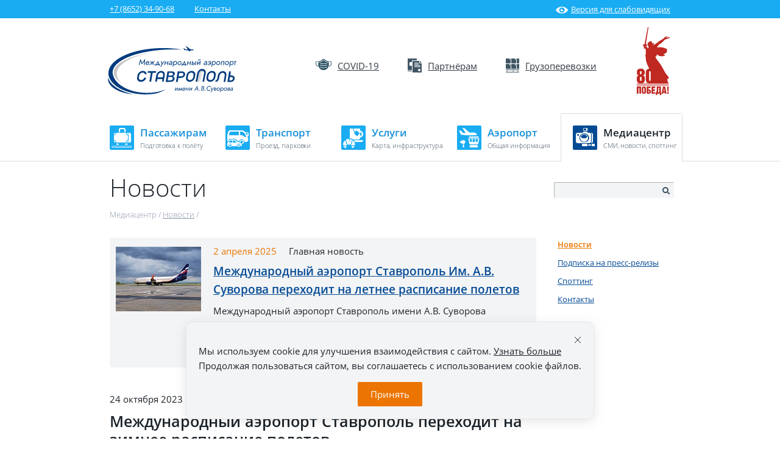

--- FILE ---
content_type: text/html; charset=UTF-8
request_url: https://stavavia.ru/mediacenter/news/663801/
body_size: 17877
content:
<!DOCTYPE html>
<html class="">
	<head>
        <meta name="viewport" content="width=device-width, initial-scale=1.0">
		<title>Новости | Международный аэропорт Ставрополь</title>

        <link rel="shortcut icon" href="/favicon.ico" type="image/x-icon">
<link rel="shortcut icon" href="/favicon.png" type="image/png">
<link rel="icon" href="/favicon.png" type="image/png">
<link rel="apple-touch-icon" href="/favicon.png"/>
                                                                                                                
		<meta http-equiv="Content-Type" content="text/html; charset=UTF-8" />
<meta name="robots" content="index, follow" />
<meta name="description" content="Новости и события на официальном сайте Международного аэропорта Ставрополя" />
<script data-skip-moving="true">(function(w, d, n) {var cl = "bx-core";var ht = d.documentElement;var htc = ht ? ht.className : undefined;if (htc === undefined || htc.indexOf(cl) !== -1){return;}var ua = n.userAgent;if (/(iPad;)|(iPhone;)/i.test(ua)){cl += " bx-ios";}else if (/Windows/i.test(ua)){cl += ' bx-win';}else if (/Macintosh/i.test(ua)){cl += " bx-mac";}else if (/Linux/i.test(ua) && !/Android/i.test(ua)){cl += " bx-linux";}else if (/Android/i.test(ua)){cl += " bx-android";}cl += (/(ipad|iphone|android|mobile|touch)/i.test(ua) ? " bx-touch" : " bx-no-touch");cl += w.devicePixelRatio && w.devicePixelRatio >= 2? " bx-retina": " bx-no-retina";if (/AppleWebKit/.test(ua)){cl += " bx-chrome";}else if (/Opera/.test(ua)){cl += " bx-opera";}else if (/Firefox/.test(ua)){cl += " bx-firefox";}ht.className = htc ? htc + " " + cl : cl;})(window, document, navigator);</script>


<link href="/bitrix/cache/css/s1/tolmachevo/kernel_main/kernel_main_v1.css?176240591610621" type="text/css"  rel="stylesheet" />
<link href="/bitrix/js/ui/design-tokens/dist/ui.design-tokens.css?175187811126358" type="text/css"  rel="stylesheet" />
<link href="/bitrix/js/ui/fonts/opensans/ui.font.opensans.css?17084033432555" type="text/css"  rel="stylesheet" />
<link href="/bitrix/js/main/popup/dist/main.popup.bundle.css?175187853531694" type="text/css"  rel="stylesheet" />
<link href="/bitrix/cache/css/s1/tolmachevo/page_0ca8d093fc7c4f417e7969dcef147ac0/page_0ca8d093fc7c4f417e7969dcef147ac0_v1.css?17629397423036" type="text/css"  rel="stylesheet" />
<link href="/bitrix/cache/css/s1/tolmachevo/template_99849b12091f266a6b1066150cb5219e/template_99849b12091f266a6b1066150cb5219e_v1.css?1763103862188452" type="text/css"  data-template-style="true" rel="stylesheet" />




<script type="extension/settings" data-extension="main.date">{"formats":{"FORMAT_DATE":"DD.MM.YYYY","FORMAT_DATETIME":"DD.MM.YYYY HH:MI:SS","SHORT_DATE_FORMAT":"d.m.Y","MEDIUM_DATE_FORMAT":"j M Y","LONG_DATE_FORMAT":"j F Y","DAY_MONTH_FORMAT":"j F","DAY_SHORT_MONTH_FORMAT":"j M","SHORT_DAY_OF_WEEK_MONTH_FORMAT":"D, j F","SHORT_DAY_OF_WEEK_SHORT_MONTH_FORMAT":"D, j M","DAY_OF_WEEK_MONTH_FORMAT":"l, j F","FULL_DATE_FORMAT":"l, j F  Y","SHORT_TIME_FORMAT":"H:i","LONG_TIME_FORMAT":"H:i:s"}}</script>



<meta property="og:type" content="website" />
<meta property="og:title" content="Международный аэропорт Ставрополь переходит на зимнее расписание полетов" />
<meta property="og:url" content="https://stavavia.ru/mediacenter/news/663801/" />
<meta property="og:locale" content="ru_RU" />
<meta property="og:site_name" content="Международный аэропорт Ставрополь" />
<meta property="og:description" content="Международный аэропорт Ставрополь переходит на зимнее расписание, которое начнет действовать с 29 октября 2023 года по 30 марта 2024." />
<meta property="og:image" content="https://stavavia.ru/upload/iblock/88d/1pdya52ub003h9vna6s7orvz9fsjtmwo/4.jpg" />
<meta property="og:image:width" content="1200" />
<meta property="og:image:height" content="630" />
<meta name="twitter:card" content="summary_large_image" />
<meta name="twitter:url" content="https://stavavia.ru/mediacenter/news/663801/" />
<meta name="twitter:title" content="Международный аэропорт Ставрополь переходит на зимнее расписание полетов" />
<meta name="twitter:description" content="Международный аэропорт Ставрополь переходит на зимнее расписание, которое начнет действовать с 29 октября 2023 года по 30 марта 2024." />
<meta name="twitter:image" content="https://stavavia.ru/upload/iblock/88d/1pdya52ub003h9vna6s7orvz9fsjtmwo/4.jpg" />



		
                                                
		<!--[if lt IE 9]>
			 
						<link href="/css/ie.css" rel="stylesheet">
		<![endif]-->


			</head>
	<body>
		<div id="panel"></div>
		<div class="wrapper ">
			<!-- блок с контактами в шапке -->
			<div class="topbar">
				<div class="container">
					<div class="top-contact">
						<div class="top-contact-item">
							<span class="top-tel"><a href="tel:88652349068">+7&nbsp;(8652)&nbsp;34-90-68</a></span>

<!--span class="top-tel"><a href="tel:88652245557">+7&nbsp;(8652)&nbsp;24‒55‒57</a></span-->							<a class="top-contact-link" href="/contacts/">Контакты</a>
						</div>
						<div class="top-contact-item">
							<a class="inter-map" href="/map/" style="display: none"><i></i>Схема аэропорта</a>
                            <a class="inter-eye" href="/?special_version=Y"><i></i>Версия для слабовидящих</a>
						</div>
						<div class="top-contact-item">
							<ul class="change-lang fr">
    
            <li class="fl"><a href="http:///mediacenter/news/"></a></li>

            
            <li class="fl"><a href="http:///mediacenter/news/"></a></li>

            <li class="cur-lang fl">Рус</li></ul>						</div>
					</div>
				</div>
			</div>
			<!-- /topbar -->
			<!-- header -->
			<div class="header-wrap">

				<header class="site-header container">
                    <div class="site-logo victory">
                        <a href="https://may9.ru/">
                            <svg class="mobile-victory" width="54" height="112" viewBox="0 0 54 112" fill="none" xmlns="http://www.w3.org/2000/svg">
                                <path d="M0.0038687 95.0213H52.3977V94.1654H0.0038687V95.0213Z" fill="#C02822"/>
                                <path d="M0.0038687 96.7331H52.3977V95.8772H0.0038687V96.7331Z" fill="#C02822"/>
                                <path d="M52.1733 18.3203C52.3822 18.2085 52.5718 18.1121 52.6453 18.0736C52.9316 17.9309 53.183 17.8076 53.3146 17.7343C53.7285 17.5069 53.8484 17.449 53.8987 17.2833C53.9413 17.1483 53.8678 17.0057 53.713 16.9324C53.4538 16.8129 52.6375 17.2871 52.6337 17.2678C52.6143 17.1136 52.5253 16.9941 52.328 16.9903C52.0921 16.9903 51.7942 17.0789 51.3647 17.2254C50.9701 17.3604 50.5755 17.4837 50.4865 17.5069C50.7071 17.2447 50.7728 17.1445 50.7728 17.1445C50.7728 17.1445 50.9817 16.9054 50.8734 16.7551C50.8425 16.7127 50.769 16.6895 50.68 16.7204C50.4904 16.7859 50.15 17.0828 49.5697 17.6187C49.4962 17.6881 49.4652 17.742 49.353 17.8153C49.1325 17.8731 48.7302 17.9078 48.5174 17.85C48.3472 17.8037 48.235 17.7382 48.1615 17.6804C48.1692 17.6688 48.4013 17.1599 48.7534 16.9054C48.9778 16.7435 49.5967 16.2115 49.6548 16.1575C49.8676 15.9339 49.8366 15.7604 49.8173 15.6409C49.7979 15.4983 49.7167 15.3672 49.6083 15.2939C49.2331 15.0356 48.587 15.5445 48.5135 15.6024C48.3665 15.7219 47.6895 16.2963 47.4767 16.4775C47.3219 16.6086 46.8809 16.7975 46.5908 16.9209L46.4205 16.9941C46.0569 17.1522 45.5965 17.3874 45.2599 17.6765C45.0278 17.8731 44.7493 18.382 44.6603 18.5748C44.4707 18.7328 43.577 19.4615 42.4977 20.1092C41.6814 20.6027 40.8109 21.1347 40.0565 21.6012C39.4956 21.9482 38.9965 22.2527 38.6483 22.4648C38.5826 22.4995 36.9964 23.3399 35.6849 24.377C35.2864 24.6931 34.8957 25.0093 34.5243 25.3138C34.2148 25.5644 33.9285 25.7996 33.65 26.0193C32.8762 26.6516 31.1276 27.7696 30.9341 27.9046C30.6749 28.0665 30.408 28.2323 30.0985 28.4173C29.2706 28.9185 27.5258 29.8245 27.0383 30.0597C26.8488 30.1522 26.5083 30.345 26.1292 30.5802C26.1176 30.5879 26.1021 30.5956 26.0905 30.5994H26.0789C25.9783 30.4992 25.8816 30.3527 25.87 30.2679C25.7965 29.8052 26.4426 29.7513 27.1273 29.5778C27.5838 29.4621 27.9591 29.2385 27.9552 28.9571C27.9552 28.6949 27.7966 28.7373 27.7502 28.5484C27.638 28.1051 28.2144 28.0665 28.2918 27.8622C28.3189 27.7928 28.3073 27.6463 28.1255 27.5846C27.9436 27.5229 27.8546 27.5383 27.6032 27.6077C27.4716 27.6463 27.3711 27.4034 27.5297 27.2338C27.6883 27.0641 27.7579 27.0102 27.7076 26.829C27.638 26.5745 27.4794 26.536 27.3827 26.5938C27.2859 26.6555 27.2047 26.8212 27.0113 26.7981C26.8178 26.775 26.7289 26.6555 26.2453 26.6555C25.959 26.6555 25.7269 26.9061 25.4444 26.667C25.2742 26.5244 25.0498 26.0656 24.5353 25.9191C24.1446 25.8073 23.955 25.5953 23.955 25.5953C23.955 25.5953 24.4347 25.4449 24.5856 25.2945C24.8641 25.0131 24.8448 24.9399 24.8912 24.7432C24.9106 24.6623 24.9879 24.0416 24.6436 24.0878C24.5585 24.0994 24.2568 24.3886 24.0633 24.4001C23.8699 24.4117 23.8389 24.35 23.8699 24.2421C23.9357 24.0107 23.866 23.8758 23.7035 23.7601C23.4791 23.5982 22.8718 23.7486 22.3495 23.7987C21.8311 23.8527 21.4326 23.7987 20.9529 24.1071C20.5351 24.3731 20.1637 24.8897 20.1637 24.8897C20.1637 24.8897 19.7961 24.9167 19.564 25.2483C19.448 25.4179 19.448 25.5606 19.448 25.5606C19.448 25.5606 19.1036 25.576 18.9412 25.869C18.8522 26.0309 18.856 26.054 18.856 26.054C18.856 26.054 18.1945 26.2352 17.9662 26.64C17.7186 27.0834 17.5446 27.5191 17.7651 27.9508C17.9469 28.3094 18.0398 28.3634 18.0398 28.3634C18.0398 28.3634 17.8889 28.7142 17.9779 29.0727C18.0784 29.4775 18.2564 29.6086 18.2835 29.6433C18.2564 29.7358 18.0978 30.2447 18.2912 30.8346C18.593 31.7444 19.0534 31.7444 19.0534 31.7444C19.0534 31.7444 19.123 32.8355 19.1733 33.4986C19.2236 34.1579 19.2352 34.6243 19.2352 34.6243C19.2274 34.6243 18.0436 35.2258 18.0436 35.2258C18.0436 35.2258 17.8889 34.8788 17.7689 34.6899C17.3163 33.9651 16.6857 33.3521 16.4226 32.9897C16.1596 32.6273 15.8036 32.1917 15.5793 32.022C15.529 31.9681 15.44 31.8871 15.2814 31.783C14.8984 31.5286 14.6469 30.9657 14.6469 30.9657L17.2428 30.8192L17.6297 29.705L17.1732 29.331L14.8558 28.5908C15.2543 25.9731 19.1501 1.12574 19.1501 1.12574L18.7555 0V0.00771058L18.7439 0.0154212L17.9276 1.10647L12.7435 28.5908L9.86906 29.4506L9.93095 30.5686L10.3217 30.8539L10.3333 30.8654L11.3546 30.9001C11.2618 30.9503 11.1341 31.0428 11.1148 31.2047C11.0954 31.3666 11.0838 31.6712 11.196 31.756C11.3082 31.837 11.3508 31.8331 11.3508 31.8331C11.3508 31.8331 11.2038 32.049 11.285 32.2765C11.3662 32.5039 11.4823 32.5888 11.4823 32.5888C11.4823 32.5888 11.3546 32.7314 11.432 32.9627C11.5094 33.1979 11.61 33.2557 11.61 33.2557C11.61 33.2557 11.4939 33.5988 11.6332 33.7723C11.7763 33.9458 12.0394 34.0268 12.0394 34.0268L11.9736 34.659L11.6371 34.7284L11.5597 35.6421L11.9698 35.8118L13.5791 35.9351L13.6643 34.9752C13.6643 34.9752 13.5172 34.8749 13.4902 34.8248C13.4631 34.7709 13.4631 34.6745 13.4708 34.5858C13.5443 34.5704 13.6797 34.5395 13.8074 34.5241C13.8964 34.5125 13.9428 34.5318 13.9776 34.6205C14.0511 34.9019 14.0898 35.5573 14.1478 36.0585C14.2175 36.6792 14.3606 37.2614 14.5231 37.8281C14.5308 37.8589 14.8055 38.5992 15.2156 38.95C15.1034 39.0965 14.9448 39.3201 14.8249 39.5283C14.2213 40.5808 14.5192 41.4868 14.7784 42.0419C14.8635 42.2424 14.9603 42.4429 15.0647 42.6434C14.8713 43.3836 14.5347 44.8601 14.4264 45.3922C14.202 46.5141 14.2678 47.7092 14.3916 48.6268C14.4225 48.9737 14.4767 49.3284 14.5657 49.6446C14.6198 49.9029 14.6662 50.0802 14.6817 50.1457C14.6933 50.4734 14.8171 53.8353 15.2775 55.9981C16.1247 59.9536 17.8308 63.3463 19.6375 66.9394C19.9354 67.5292 20.2333 68.123 20.5273 68.7205C18.8174 68.8516 17.4827 69.3721 16.5271 70.2858C15.409 71.3537 14.8519 72.8033 14.8519 74.6307V86.8944C14.8519 88.7218 15.409 90.1714 16.5271 91.2393C17.0881 91.779 17.7806 92.18 18.6046 92.446H9.37773C10.2018 92.18 10.8943 91.7752 11.4552 91.2393C12.5733 90.1714 13.1304 88.7218 13.1304 86.8944V84.9127C13.1304 84.319 13.1072 83.7677 13.0646 83.2588C13.022 82.7538 12.9021 82.2834 12.7164 81.8555C12.5269 81.4237 12.2522 81.0497 11.8885 80.7297C11.5249 80.4098 11.0103 80.1283 10.3449 79.8854C10.8324 79.6888 11.2463 79.4382 11.5868 79.1414C11.9311 78.8445 12.2019 78.5284 12.3992 78.2007C12.5965 77.8691 12.7435 77.5337 12.8286 77.1906C12.9176 76.8475 12.9601 76.5352 12.9601 76.2499V74.6307C12.9601 74.2143 12.9253 73.6669 12.8596 72.996C12.7938 72.3252 12.5617 71.6698 12.1632 71.0298C11.7647 70.3899 11.1303 69.8386 10.2559 69.3759C9.3816 68.9133 8.15135 68.682 6.55745 68.682C4.96354 68.682 3.7333 68.9133 2.85897 69.3759C1.98464 69.8386 1.35018 70.3899 0.9517 71.0298C0.553224 71.6698 0.321102 72.3252 0.255334 72.996C0.189566 73.6669 0.154748 74.2143 0.154748 74.6307V76.2499C0.154748 76.5352 0.193435 76.8513 0.270809 77.1906C0.348183 77.5337 0.487456 77.873 0.68476 78.2161C0.882064 78.5592 1.14514 78.8715 1.46237 79.1568C1.78347 79.4421 2.18582 79.685 2.67327 79.8854C2.01172 80.1515 1.49719 80.4792 1.12966 80.8763C0.766003 81.2733 0.499062 81.7013 0.332708 82.1639C0.166354 82.6265 0.0657679 83.0969 0.0348183 83.5711C0.0154748 84.0492 0 84.4964 0 84.9166V86.8982C0 88.7256 0.557093 90.1752 1.67515 91.2431C2.23611 91.7829 2.92861 92.1838 3.75264 92.4498H0.0038687V93.3057H52.3977V92.4498H51.6742C51.1829 91.1352 49.6819 86.8866 50.3008 85.4178C50.591 84.7238 53.3687 84.7547 52.8349 83.7754C52.2468 82.6959 46.9273 76.1728 44.9079 72.3252C44.8498 72.2173 39.9327 62.367 36.2304 58.0414C34.9112 56.5031 31.6885 51.7842 30.6865 49.8296C30.2262 49.1164 30.6169 48.9892 30.9225 48.8774C31.2088 48.7733 32.6441 48.0176 32.7718 47.6861C32.8994 47.3545 32.5087 46.6798 32.47 46.3329C32.3849 45.5387 33.3637 45.2264 33.8898 45.689C34.621 46.329 35.6617 47.3738 37.1473 47.8094C38.4317 48.1873 41.6234 48.5689 43.7357 48.0716C44.7377 47.8364 45.7397 47.2196 45.964 47.0191C46.4747 46.5642 46.583 46.1131 46.2348 45.7122C46.1497 45.6158 44.935 46.3097 44.4166 45.8934C43.5693 45.211 44.374 44.5402 44.4475 44.49C45.0162 44.1353 45.8132 44.1623 46.8152 43.6727C47.8868 43.1445 48.3704 42.5161 48.5096 42.3118C48.9391 41.6795 48.9275 41.4791 49.0474 41.3827C49.2331 41.2323 49.825 41.5099 49.9565 41.0742C50.0339 40.8159 50.0068 40.4034 49.6935 40.0179C49.4265 39.6902 49.1789 39.6979 49.0474 39.3278C48.8269 38.6917 49.5116 38.044 49.7786 37.7356C50.0184 37.4618 50.061 37.165 49.9565 36.9915C49.9565 36.9915 49.8985 36.6599 48.0144 35.8812C47.0395 35.4764 45.1361 34.6398 43.02 34.1232C41.0701 33.649 38.9423 33.4716 37.5264 33.4909C35.2632 33.5256 33.9285 33.9651 33.9285 33.9651L33.3598 32.7622C33.3598 32.7622 35.5456 30.5532 35.9248 29.9556C36.3039 29.358 36.389 29.1614 36.389 29.1614C36.389 29.1614 37.8746 28.0357 38.4742 27.7234C39.0739 27.415 40.8032 26.4858 41.5576 25.6685C42.312 24.8512 43.7511 23.2821 44.285 22.7539C44.815 22.2257 45.4147 21.7168 45.6159 21.5819C45.817 21.4508 46.1575 21.0537 46.3586 20.9342C46.8538 20.6451 47.7785 20.5603 48.4632 20.1824C49.1518 19.8085 49.8559 19.6466 50.0958 19.5849C50.6839 19.4345 52.2429 18.9796 53.0012 18.7213C53.6898 18.4861 53.98 18.5786 53.9993 18.3049C54.038 17.7343 52.3977 18.2625 52.1694 18.3088M5.30786 74.2374C5.30786 73.5975 5.42779 73.185 5.67152 72.9999C5.91524 72.811 6.21313 72.7185 6.56519 72.7185C6.89789 72.7185 7.18805 72.811 7.44338 72.9999C7.69871 73.1888 7.82638 73.6013 7.82638 74.2374V76.4195C7.82638 77.0595 7.69871 77.472 7.44338 77.6571C7.18805 77.846 6.89402 77.9385 6.56519 77.9385C6.21313 77.9385 5.91138 77.846 5.67152 77.6571C5.42779 77.4682 5.30786 77.0557 5.30786 76.4195V74.2374ZM5.30786 83.5017C5.30786 82.8579 5.42779 82.4454 5.67152 82.2564C5.91524 82.0675 6.21313 81.975 6.56519 81.975C6.89789 81.975 7.18805 82.0714 7.44338 82.2564C7.69871 82.4454 7.82638 82.8579 7.82638 83.5017V87.2876C7.82638 87.9314 7.69871 88.3439 7.44338 88.5329C7.18805 88.7218 6.89402 88.8143 6.56519 88.8143C6.21313 88.8143 5.91138 88.7179 5.67152 88.5329C5.42779 88.3439 5.30786 87.9314 5.30786 87.2876V83.5017ZM20.1637 74.2413C20.1637 73.6013 20.2836 73.1888 20.5273 72.9999C20.7711 72.811 21.0689 72.7185 21.4249 72.7185C21.7576 72.7185 22.0477 72.811 22.3031 72.9999C22.5584 73.1888 22.6861 73.6013 22.6861 74.2413V87.2915C22.6861 87.9314 22.5584 88.3439 22.3031 88.5329C22.0477 88.7218 21.7537 88.8143 21.4249 88.8143C21.0728 88.8143 20.7711 88.7218 20.5273 88.5329C20.2836 88.3439 20.1637 87.9314 20.1637 87.2915V74.2413Z" fill="#C02822"/>
                                <path d="M0.0309496 109.849H2.73517V100.376H4.30586V109.849H7.01009V98.1055H0.0309496V109.849Z" fill="#C02822"/>
                                <path d="M14.1208 98.7532C13.8113 98.4756 13.4399 98.2675 13.0143 98.1248C12.5888 97.9822 12.1245 97.9128 11.6216 97.9128C11.1186 97.9128 10.6544 97.9822 10.2288 98.1248C9.80329 98.2675 9.43576 98.4756 9.1224 98.7532C8.80903 99.0308 8.56917 99.3855 8.39121 99.8134C8.21712 100.245 8.12814 100.743 8.12814 101.309V106.649C8.12814 107.705 8.44151 108.534 9.0605 109.139C9.68336 109.745 10.5345 110.045 11.6177 110.045C12.7009 110.045 13.5637 109.745 14.1827 109.139C14.8016 108.534 15.1073 107.705 15.1073 106.649V101.309C15.1073 100.743 15.0183 100.245 14.8442 99.8134C14.6701 99.3855 14.4264 99.0308 14.1169 98.7532M12.4069 106.876C12.4069 106.953 12.4031 107.054 12.3914 107.177C12.3798 107.3 12.3489 107.42 12.3025 107.536C12.2522 107.651 12.1787 107.748 12.0742 107.829C11.9698 107.91 11.8189 107.952 11.6216 107.952C11.4243 107.952 11.2734 107.91 11.1612 107.829C11.0529 107.748 10.9716 107.647 10.9252 107.536C10.8749 107.42 10.8478 107.3 10.844 107.177C10.8401 107.054 10.8362 106.95 10.8362 106.876V101.078C10.8362 100.978 10.8362 100.87 10.844 100.743C10.8478 100.619 10.8749 100.5 10.9252 100.392C10.9755 100.284 11.0529 100.191 11.1612 100.114C11.2695 100.037 11.4243 99.9985 11.6216 99.9985C11.8189 99.9985 11.9698 100.037 12.0742 100.114C12.1787 100.191 12.256 100.284 12.3025 100.392C12.3528 100.5 12.3798 100.619 12.3914 100.743C12.4031 100.87 12.4069 100.978 12.4069 101.078V106.876Z" fill="#C02822"/>
                                <path d="M19.4441 102.743H18.9373V100.376H22.5584V98.1055H16.2331V109.845H20.0824C20.6821 109.845 21.185 109.749 21.5912 109.552C21.9936 109.355 22.3185 109.093 22.5584 108.769C22.7983 108.442 22.9685 108.06 23.0652 107.617C23.1619 107.177 23.2122 106.711 23.2122 106.221C23.2122 105.122 22.8834 104.266 22.2296 103.657C21.5757 103.048 20.6434 102.743 19.4441 102.743ZM20.477 106.996C20.4538 107.196 20.4113 107.362 20.3455 107.485C20.2797 107.609 20.183 107.705 20.0515 107.763C19.9199 107.821 19.742 107.852 19.5099 107.852H18.9373V104.652H19.5602C19.7691 104.652 19.9354 104.698 20.0592 104.791C20.183 104.883 20.2797 105.003 20.3455 105.149C20.4113 105.296 20.4538 105.465 20.477 105.654C20.5002 105.843 20.508 106.044 20.508 106.252C20.508 106.545 20.4964 106.792 20.477 106.996Z" fill="#C02822"/>
                                <path d="M27.0074 104.964H29.9244V102.693H27.0074V100.376H30.3345V98.1055H24.3032V109.849H30.466V107.578H27.0074V104.964Z" fill="#C02822"/>
                                <path d="M39.3834 98.1055H32.8762C32.853 98.8882 32.8375 99.7286 32.8259 100.619C32.8143 101.514 32.7834 102.393 32.7369 103.256C32.6867 104.12 32.6054 104.933 32.4932 105.689C32.3772 106.445 32.2108 107.073 31.9942 107.574H31.3249V112H33.6035V109.845H37.8746V112H40.1416V107.574H39.3872V98.1017L39.3834 98.1055ZM36.683 107.578H34.6326C34.7641 107.185 34.8686 106.695 34.9537 106.109C35.035 105.523 35.1046 104.891 35.1588 104.216C35.2129 103.541 35.2555 102.848 35.2903 102.134C35.3212 101.421 35.3483 100.743 35.3715 100.103H36.683V107.582V107.578Z" fill="#C02822"/>
                                <path d="M42.9619 98.1055L40.7838 109.845H43.5035L43.7821 107.755H45.6816L45.9292 109.845H48.7804L46.5676 98.1055H42.9619ZM44.0568 105.666L44.7454 99.9329H44.7763L45.4147 105.666H44.0529H44.0568Z" fill="#C02822"/>
                                <path d="M49.9295 102.693L50.4865 106.452H51.8135L52.3706 102.693V98.1055H49.9295V102.693Z" fill="#C02822"/>
                                <path d="M52.3706 107.135H49.9295V109.845H52.3706V107.135Z" fill="#C02822"/>
                            </svg>
                        </a>
                                                    <a href="/" rel="home" title="На главную">
                                <img src="/_img/logo.svg" alt="Международный аэропорт Ставрополь">
                            </a>
                                                </div>
					
	<ul class="header-menu victory">
					<li class="header-menu-item covid">
									<a href="/passengers/information/covid-19/"><i></i>COVID-19</a>
								
							</li>
					<li class="header-menu-item partners">
									<a href="/partners/"><i></i>Партнёрам</a>
								
									<ul  class="h-submenu">
									<li class="rm-item">
									<a href="/partners/airlines/">Авиакомпаниям</a>
							</li>
					<li class="rm-item">
									<a href="/partners/rent/">Арендаторам</a>
							</li>
					<li class="rm-item">
									<a href="/partners/advertising/">Реклама на территории аэропорта</a>
							</li>
					<li class="rm-item">
									<a href="/partners/tenders/">Тендеры</a>
							</li>
							</ul>
							</li>
					<li class="header-menu-item cargo">
									<a href="/cargo/"><i></i>Грузоперевозки</a>
								
									<ul  class="h-submenu">
									<li class="rm-item">
									<a href="/cargo/services/">Предоставляемые услуги</a>
							</li>
					<li class="rm-item">
									<a href="/cargo/documentation/">Документы</a>
							</li>
					<li class="rm-item">
									<a href="/cargo/contacts/">Контакты и режим работы</a>
							</li>
					<li class="rm-item">
									<a href="/passengers/opinion/feedback/">Обратная связь</a>
							</li>
							</ul>
							</li>
		        <li class="header-menu-item victory-icon">
            <a href="https://may9.ru/">
                <svg width="54" height="112" viewBox="0 0 54 112" fill="none" xmlns="http://www.w3.org/2000/svg">
                    <path d="M0.0038687 95.0213H52.3977V94.1654H0.0038687V95.0213Z" fill="#C02822"/>
                    <path d="M0.0038687 96.7331H52.3977V95.8772H0.0038687V96.7331Z" fill="#C02822"/>
                    <path d="M52.1733 18.3203C52.3822 18.2085 52.5718 18.1121 52.6453 18.0736C52.9316 17.9309 53.183 17.8076 53.3146 17.7343C53.7285 17.5069 53.8484 17.449 53.8987 17.2833C53.9413 17.1483 53.8678 17.0057 53.713 16.9324C53.4538 16.8129 52.6375 17.2871 52.6337 17.2678C52.6143 17.1136 52.5253 16.9941 52.328 16.9903C52.0921 16.9903 51.7942 17.0789 51.3647 17.2254C50.9701 17.3604 50.5755 17.4837 50.4865 17.5069C50.7071 17.2447 50.7728 17.1445 50.7728 17.1445C50.7728 17.1445 50.9817 16.9054 50.8734 16.7551C50.8425 16.7127 50.769 16.6895 50.68 16.7204C50.4904 16.7859 50.15 17.0828 49.5697 17.6187C49.4962 17.6881 49.4652 17.742 49.353 17.8153C49.1325 17.8731 48.7302 17.9078 48.5174 17.85C48.3472 17.8037 48.235 17.7382 48.1615 17.6804C48.1692 17.6688 48.4013 17.1599 48.7534 16.9054C48.9778 16.7435 49.5967 16.2115 49.6548 16.1575C49.8676 15.9339 49.8366 15.7604 49.8173 15.6409C49.7979 15.4983 49.7167 15.3672 49.6083 15.2939C49.2331 15.0356 48.587 15.5445 48.5135 15.6024C48.3665 15.7219 47.6895 16.2963 47.4767 16.4775C47.3219 16.6086 46.8809 16.7975 46.5908 16.9209L46.4205 16.9941C46.0569 17.1522 45.5965 17.3874 45.2599 17.6765C45.0278 17.8731 44.7493 18.382 44.6603 18.5748C44.4707 18.7328 43.577 19.4615 42.4977 20.1092C41.6814 20.6027 40.8109 21.1347 40.0565 21.6012C39.4956 21.9482 38.9965 22.2527 38.6483 22.4648C38.5826 22.4995 36.9964 23.3399 35.6849 24.377C35.2864 24.6931 34.8957 25.0093 34.5243 25.3138C34.2148 25.5644 33.9285 25.7996 33.65 26.0193C32.8762 26.6516 31.1276 27.7696 30.9341 27.9046C30.6749 28.0665 30.408 28.2323 30.0985 28.4173C29.2706 28.9185 27.5258 29.8245 27.0383 30.0597C26.8488 30.1522 26.5083 30.345 26.1292 30.5802C26.1176 30.5879 26.1021 30.5956 26.0905 30.5994H26.0789C25.9783 30.4992 25.8816 30.3527 25.87 30.2679C25.7965 29.8052 26.4426 29.7513 27.1273 29.5778C27.5838 29.4621 27.9591 29.2385 27.9552 28.9571C27.9552 28.6949 27.7966 28.7373 27.7502 28.5484C27.638 28.1051 28.2144 28.0665 28.2918 27.8622C28.3189 27.7928 28.3073 27.6463 28.1255 27.5846C27.9436 27.5229 27.8546 27.5383 27.6032 27.6077C27.4716 27.6463 27.3711 27.4034 27.5297 27.2338C27.6883 27.0641 27.7579 27.0102 27.7076 26.829C27.638 26.5745 27.4794 26.536 27.3827 26.5938C27.2859 26.6555 27.2047 26.8212 27.0113 26.7981C26.8178 26.775 26.7289 26.6555 26.2453 26.6555C25.959 26.6555 25.7269 26.9061 25.4444 26.667C25.2742 26.5244 25.0498 26.0656 24.5353 25.9191C24.1446 25.8073 23.955 25.5953 23.955 25.5953C23.955 25.5953 24.4347 25.4449 24.5856 25.2945C24.8641 25.0131 24.8448 24.9399 24.8912 24.7432C24.9106 24.6623 24.9879 24.0416 24.6436 24.0878C24.5585 24.0994 24.2568 24.3886 24.0633 24.4001C23.8699 24.4117 23.8389 24.35 23.8699 24.2421C23.9357 24.0107 23.866 23.8758 23.7035 23.7601C23.4791 23.5982 22.8718 23.7486 22.3495 23.7987C21.8311 23.8527 21.4326 23.7987 20.9529 24.1071C20.5351 24.3731 20.1637 24.8897 20.1637 24.8897C20.1637 24.8897 19.7961 24.9167 19.564 25.2483C19.448 25.4179 19.448 25.5606 19.448 25.5606C19.448 25.5606 19.1036 25.576 18.9412 25.869C18.8522 26.0309 18.856 26.054 18.856 26.054C18.856 26.054 18.1945 26.2352 17.9662 26.64C17.7186 27.0834 17.5446 27.5191 17.7651 27.9508C17.9469 28.3094 18.0398 28.3634 18.0398 28.3634C18.0398 28.3634 17.8889 28.7142 17.9779 29.0727C18.0784 29.4775 18.2564 29.6086 18.2835 29.6433C18.2564 29.7358 18.0978 30.2447 18.2912 30.8346C18.593 31.7444 19.0534 31.7444 19.0534 31.7444C19.0534 31.7444 19.123 32.8355 19.1733 33.4986C19.2236 34.1579 19.2352 34.6243 19.2352 34.6243C19.2274 34.6243 18.0436 35.2258 18.0436 35.2258C18.0436 35.2258 17.8889 34.8788 17.7689 34.6899C17.3163 33.9651 16.6857 33.3521 16.4226 32.9897C16.1596 32.6273 15.8036 32.1917 15.5793 32.022C15.529 31.9681 15.44 31.8871 15.2814 31.783C14.8984 31.5286 14.6469 30.9657 14.6469 30.9657L17.2428 30.8192L17.6297 29.705L17.1732 29.331L14.8558 28.5908C15.2543 25.9731 19.1501 1.12574 19.1501 1.12574L18.7555 0V0.00771058L18.7439 0.0154212L17.9276 1.10647L12.7435 28.5908L9.86906 29.4506L9.93095 30.5686L10.3217 30.8539L10.3333 30.8654L11.3546 30.9001C11.2618 30.9503 11.1341 31.0428 11.1148 31.2047C11.0954 31.3666 11.0838 31.6712 11.196 31.756C11.3082 31.837 11.3508 31.8331 11.3508 31.8331C11.3508 31.8331 11.2038 32.049 11.285 32.2765C11.3662 32.5039 11.4823 32.5888 11.4823 32.5888C11.4823 32.5888 11.3546 32.7314 11.432 32.9627C11.5094 33.1979 11.61 33.2557 11.61 33.2557C11.61 33.2557 11.4939 33.5988 11.6332 33.7723C11.7763 33.9458 12.0394 34.0268 12.0394 34.0268L11.9736 34.659L11.6371 34.7284L11.5597 35.6421L11.9698 35.8118L13.5791 35.9351L13.6643 34.9752C13.6643 34.9752 13.5172 34.8749 13.4902 34.8248C13.4631 34.7709 13.4631 34.6745 13.4708 34.5858C13.5443 34.5704 13.6797 34.5395 13.8074 34.5241C13.8964 34.5125 13.9428 34.5318 13.9776 34.6205C14.0511 34.9019 14.0898 35.5573 14.1478 36.0585C14.2175 36.6792 14.3606 37.2614 14.5231 37.8281C14.5308 37.8589 14.8055 38.5992 15.2156 38.95C15.1034 39.0965 14.9448 39.3201 14.8249 39.5283C14.2213 40.5808 14.5192 41.4868 14.7784 42.0419C14.8635 42.2424 14.9603 42.4429 15.0647 42.6434C14.8713 43.3836 14.5347 44.8601 14.4264 45.3922C14.202 46.5141 14.2678 47.7092 14.3916 48.6268C14.4225 48.9737 14.4767 49.3284 14.5657 49.6446C14.6198 49.9029 14.6662 50.0802 14.6817 50.1457C14.6933 50.4734 14.8171 53.8353 15.2775 55.9981C16.1247 59.9536 17.8308 63.3463 19.6375 66.9394C19.9354 67.5292 20.2333 68.123 20.5273 68.7205C18.8174 68.8516 17.4827 69.3721 16.5271 70.2858C15.409 71.3537 14.8519 72.8033 14.8519 74.6307V86.8944C14.8519 88.7218 15.409 90.1714 16.5271 91.2393C17.0881 91.779 17.7806 92.18 18.6046 92.446H9.37773C10.2018 92.18 10.8943 91.7752 11.4552 91.2393C12.5733 90.1714 13.1304 88.7218 13.1304 86.8944V84.9127C13.1304 84.319 13.1072 83.7677 13.0646 83.2588C13.022 82.7538 12.9021 82.2834 12.7164 81.8555C12.5269 81.4237 12.2522 81.0497 11.8885 80.7297C11.5249 80.4098 11.0103 80.1283 10.3449 79.8854C10.8324 79.6888 11.2463 79.4382 11.5868 79.1414C11.9311 78.8445 12.2019 78.5284 12.3992 78.2007C12.5965 77.8691 12.7435 77.5337 12.8286 77.1906C12.9176 76.8475 12.9601 76.5352 12.9601 76.2499V74.6307C12.9601 74.2143 12.9253 73.6669 12.8596 72.996C12.7938 72.3252 12.5617 71.6698 12.1632 71.0298C11.7647 70.3899 11.1303 69.8386 10.2559 69.3759C9.3816 68.9133 8.15135 68.682 6.55745 68.682C4.96354 68.682 3.7333 68.9133 2.85897 69.3759C1.98464 69.8386 1.35018 70.3899 0.9517 71.0298C0.553224 71.6698 0.321102 72.3252 0.255334 72.996C0.189566 73.6669 0.154748 74.2143 0.154748 74.6307V76.2499C0.154748 76.5352 0.193435 76.8513 0.270809 77.1906C0.348183 77.5337 0.487456 77.873 0.68476 78.2161C0.882064 78.5592 1.14514 78.8715 1.46237 79.1568C1.78347 79.4421 2.18582 79.685 2.67327 79.8854C2.01172 80.1515 1.49719 80.4792 1.12966 80.8763C0.766003 81.2733 0.499062 81.7013 0.332708 82.1639C0.166354 82.6265 0.0657679 83.0969 0.0348183 83.5711C0.0154748 84.0492 0 84.4964 0 84.9166V86.8982C0 88.7256 0.557093 90.1752 1.67515 91.2431C2.23611 91.7829 2.92861 92.1838 3.75264 92.4498H0.0038687V93.3057H52.3977V92.4498H51.6742C51.1829 91.1352 49.6819 86.8866 50.3008 85.4178C50.591 84.7238 53.3687 84.7547 52.8349 83.7754C52.2468 82.6959 46.9273 76.1728 44.9079 72.3252C44.8498 72.2173 39.9327 62.367 36.2304 58.0414C34.9112 56.5031 31.6885 51.7842 30.6865 49.8296C30.2262 49.1164 30.6169 48.9892 30.9225 48.8774C31.2088 48.7733 32.6441 48.0176 32.7718 47.6861C32.8994 47.3545 32.5087 46.6798 32.47 46.3329C32.3849 45.5387 33.3637 45.2264 33.8898 45.689C34.621 46.329 35.6617 47.3738 37.1473 47.8094C38.4317 48.1873 41.6234 48.5689 43.7357 48.0716C44.7377 47.8364 45.7397 47.2196 45.964 47.0191C46.4747 46.5642 46.583 46.1131 46.2348 45.7122C46.1497 45.6158 44.935 46.3097 44.4166 45.8934C43.5693 45.211 44.374 44.5402 44.4475 44.49C45.0162 44.1353 45.8132 44.1623 46.8152 43.6727C47.8868 43.1445 48.3704 42.5161 48.5096 42.3118C48.9391 41.6795 48.9275 41.4791 49.0474 41.3827C49.2331 41.2323 49.825 41.5099 49.9565 41.0742C50.0339 40.8159 50.0068 40.4034 49.6935 40.0179C49.4265 39.6902 49.1789 39.6979 49.0474 39.3278C48.8269 38.6917 49.5116 38.044 49.7786 37.7356C50.0184 37.4618 50.061 37.165 49.9565 36.9915C49.9565 36.9915 49.8985 36.6599 48.0144 35.8812C47.0395 35.4764 45.1361 34.6398 43.02 34.1232C41.0701 33.649 38.9423 33.4716 37.5264 33.4909C35.2632 33.5256 33.9285 33.9651 33.9285 33.9651L33.3598 32.7622C33.3598 32.7622 35.5456 30.5532 35.9248 29.9556C36.3039 29.358 36.389 29.1614 36.389 29.1614C36.389 29.1614 37.8746 28.0357 38.4742 27.7234C39.0739 27.415 40.8032 26.4858 41.5576 25.6685C42.312 24.8512 43.7511 23.2821 44.285 22.7539C44.815 22.2257 45.4147 21.7168 45.6159 21.5819C45.817 21.4508 46.1575 21.0537 46.3586 20.9342C46.8538 20.6451 47.7785 20.5603 48.4632 20.1824C49.1518 19.8085 49.8559 19.6466 50.0958 19.5849C50.6839 19.4345 52.2429 18.9796 53.0012 18.7213C53.6898 18.4861 53.98 18.5786 53.9993 18.3049C54.038 17.7343 52.3977 18.2625 52.1694 18.3088M5.30786 74.2374C5.30786 73.5975 5.42779 73.185 5.67152 72.9999C5.91524 72.811 6.21313 72.7185 6.56519 72.7185C6.89789 72.7185 7.18805 72.811 7.44338 72.9999C7.69871 73.1888 7.82638 73.6013 7.82638 74.2374V76.4195C7.82638 77.0595 7.69871 77.472 7.44338 77.6571C7.18805 77.846 6.89402 77.9385 6.56519 77.9385C6.21313 77.9385 5.91138 77.846 5.67152 77.6571C5.42779 77.4682 5.30786 77.0557 5.30786 76.4195V74.2374ZM5.30786 83.5017C5.30786 82.8579 5.42779 82.4454 5.67152 82.2564C5.91524 82.0675 6.21313 81.975 6.56519 81.975C6.89789 81.975 7.18805 82.0714 7.44338 82.2564C7.69871 82.4454 7.82638 82.8579 7.82638 83.5017V87.2876C7.82638 87.9314 7.69871 88.3439 7.44338 88.5329C7.18805 88.7218 6.89402 88.8143 6.56519 88.8143C6.21313 88.8143 5.91138 88.7179 5.67152 88.5329C5.42779 88.3439 5.30786 87.9314 5.30786 87.2876V83.5017ZM20.1637 74.2413C20.1637 73.6013 20.2836 73.1888 20.5273 72.9999C20.7711 72.811 21.0689 72.7185 21.4249 72.7185C21.7576 72.7185 22.0477 72.811 22.3031 72.9999C22.5584 73.1888 22.6861 73.6013 22.6861 74.2413V87.2915C22.6861 87.9314 22.5584 88.3439 22.3031 88.5329C22.0477 88.7218 21.7537 88.8143 21.4249 88.8143C21.0728 88.8143 20.7711 88.7218 20.5273 88.5329C20.2836 88.3439 20.1637 87.9314 20.1637 87.2915V74.2413Z" fill="#C02822"/>
                    <path d="M0.0309496 109.849H2.73517V100.376H4.30586V109.849H7.01009V98.1055H0.0309496V109.849Z" fill="#C02822"/>
                    <path d="M14.1208 98.7532C13.8113 98.4756 13.4399 98.2675 13.0143 98.1248C12.5888 97.9822 12.1245 97.9128 11.6216 97.9128C11.1186 97.9128 10.6544 97.9822 10.2288 98.1248C9.80329 98.2675 9.43576 98.4756 9.1224 98.7532C8.80903 99.0308 8.56917 99.3855 8.39121 99.8134C8.21712 100.245 8.12814 100.743 8.12814 101.309V106.649C8.12814 107.705 8.44151 108.534 9.0605 109.139C9.68336 109.745 10.5345 110.045 11.6177 110.045C12.7009 110.045 13.5637 109.745 14.1827 109.139C14.8016 108.534 15.1073 107.705 15.1073 106.649V101.309C15.1073 100.743 15.0183 100.245 14.8442 99.8134C14.6701 99.3855 14.4264 99.0308 14.1169 98.7532M12.4069 106.876C12.4069 106.953 12.4031 107.054 12.3914 107.177C12.3798 107.3 12.3489 107.42 12.3025 107.536C12.2522 107.651 12.1787 107.748 12.0742 107.829C11.9698 107.91 11.8189 107.952 11.6216 107.952C11.4243 107.952 11.2734 107.91 11.1612 107.829C11.0529 107.748 10.9716 107.647 10.9252 107.536C10.8749 107.42 10.8478 107.3 10.844 107.177C10.8401 107.054 10.8362 106.95 10.8362 106.876V101.078C10.8362 100.978 10.8362 100.87 10.844 100.743C10.8478 100.619 10.8749 100.5 10.9252 100.392C10.9755 100.284 11.0529 100.191 11.1612 100.114C11.2695 100.037 11.4243 99.9985 11.6216 99.9985C11.8189 99.9985 11.9698 100.037 12.0742 100.114C12.1787 100.191 12.256 100.284 12.3025 100.392C12.3528 100.5 12.3798 100.619 12.3914 100.743C12.4031 100.87 12.4069 100.978 12.4069 101.078V106.876Z" fill="#C02822"/>
                    <path d="M19.4441 102.743H18.9373V100.376H22.5584V98.1055H16.2331V109.845H20.0824C20.6821 109.845 21.185 109.749 21.5912 109.552C21.9936 109.355 22.3185 109.093 22.5584 108.769C22.7983 108.442 22.9685 108.06 23.0652 107.617C23.1619 107.177 23.2122 106.711 23.2122 106.221C23.2122 105.122 22.8834 104.266 22.2296 103.657C21.5757 103.048 20.6434 102.743 19.4441 102.743ZM20.477 106.996C20.4538 107.196 20.4113 107.362 20.3455 107.485C20.2797 107.609 20.183 107.705 20.0515 107.763C19.9199 107.821 19.742 107.852 19.5099 107.852H18.9373V104.652H19.5602C19.7691 104.652 19.9354 104.698 20.0592 104.791C20.183 104.883 20.2797 105.003 20.3455 105.149C20.4113 105.296 20.4538 105.465 20.477 105.654C20.5002 105.843 20.508 106.044 20.508 106.252C20.508 106.545 20.4964 106.792 20.477 106.996Z" fill="#C02822"/>
                    <path d="M27.0074 104.964H29.9244V102.693H27.0074V100.376H30.3345V98.1055H24.3032V109.849H30.466V107.578H27.0074V104.964Z" fill="#C02822"/>
                    <path d="M39.3834 98.1055H32.8762C32.853 98.8882 32.8375 99.7286 32.8259 100.619C32.8143 101.514 32.7834 102.393 32.7369 103.256C32.6867 104.12 32.6054 104.933 32.4932 105.689C32.3772 106.445 32.2108 107.073 31.9942 107.574H31.3249V112H33.6035V109.845H37.8746V112H40.1416V107.574H39.3872V98.1017L39.3834 98.1055ZM36.683 107.578H34.6326C34.7641 107.185 34.8686 106.695 34.9537 106.109C35.035 105.523 35.1046 104.891 35.1588 104.216C35.2129 103.541 35.2555 102.848 35.2903 102.134C35.3212 101.421 35.3483 100.743 35.3715 100.103H36.683V107.582V107.578Z" fill="#C02822"/>
                    <path d="M42.9619 98.1055L40.7838 109.845H43.5035L43.7821 107.755H45.6816L45.9292 109.845H48.7804L46.5676 98.1055H42.9619ZM44.0568 105.666L44.7454 99.9329H44.7763L45.4147 105.666H44.0529H44.0568Z" fill="#C02822"/>
                    <path d="M49.9295 102.693L50.4865 106.452H51.8135L52.3706 102.693V98.1055H49.9295V102.693Z" fill="#C02822"/>
                    <path d="M52.3706 107.135H49.9295V109.845H52.3706V107.135Z" fill="#C02822"/>
                </svg>
            </a>
        </li>
	</ul>
				</header>
				<!-- меню для телефонов -->
					
<div class="mobile-menu container">
	<span class="fake-link mobile-menu-item br3">Меню</span>
	<a class="mobile-menu-item" href="/passengers/information/schedule/">Расписание</a>
	<a class="mobile-menu-item" href="/search/">Поиск</a>
</div>					<!-- /mobile-menu -->
				<!-- главное меню -->
                
    <div class="main-nav-wrap open">
        <nav class="container br3" role="navigation">
            <ul class="main-menu">
                                                        <li class="main-menu-item fl br3tr nav-main-passengers ">
                <div class="menu-item-inner">
                    <i class="br2"></i>
                    <strong>Пассажирам</strong>
                    <span>Подготовка к полёту</span>
                </div>
                                    <div class="submenu-block br3bl">
                                                                                <ul class="submenu submenu-1 fl">
                        <li class="submenu-item">
                                                                            <span>Информация</span>
                                                                <ul>                            <li>
                                                            <a href="/passengers/information/covid-19/">COVID-19</a>
                                                </li>
                                        <li>
                                                            <a href="/passengers/information/timetable/">Онлайн-табло</a>
                                                </li>
                                        <li>
                                                            <a href="/passengers/information/schedule/">Расписание</a>
                                                </li>
                                        <li>
                                                            <a href="/passengers/information/registration/">Онлайн-регистрация</a>
                                                </li>
                                        <li>
                                                            <a href="https://airtickets.stavavia.ru/">Купить билет</a>
                                                </li>
                                        <li>
                                                            <a href="/passengers/information/departure/">Вылетающим пассажирам</a>
                                                </li>
                                        <li>
                                                            <a href="/passengers/information/disabled/">Маломобильным пассажирам</a>
                                                </li>
                                        <li>
                                                            <a href="/passengers/rules/children/">Пассажирам с детьми</a>
                                                </li>
                                        <li>
                                                            <a href="/passengers/information/aviacompany/">Авиакомпании и представительства</a>
                                                </li>
            </ul>
                                                                </li>
                            </ul>
                                                                                <ul class="submenu submenu-2 fl">
                        <li class="submenu-item">
                                                                            <span>Правила</span>
                                                                <ul>                            <li>
                                                            <a href="/passengers/rules/registration">Регистрация на рейсы</a>
                                                </li>
                                        <li>
                                                            <a href="/passengers/rules/preflight">Предполётный досмотр</a>
                                                </li>
                                        <li>
                                                            <a href="/passengers/rules/children">Пассажирам с детьми</a>
                                                </li>
                                        <li>
                                                            <a href="/passengers/rules/border">Пограничный контроль</a>
                                                </li>
                                        <li>
                                                            <a href="/passengers/rules/migration">Миграционный контроль</a>
                                                </li>
                                        <li>
                                                            <a href="/passengers/rules/customs">Таможенный контроль</a>
                                                </li>
                                        <li>
                                                            <a href="/passengers/rules/health">Фитосанитарный контроль</a>
                                                </li>
                                        <li>
                                                            <a href="/passengers/rules/veterinary/">Перевозка животных и птиц</a>
                                                </li>
                                        <li>
                                                            <a href="/passengers/rules/smoking">Курение в аэропорту</a>
                                                </li>
            </ul>
                                                                </li>
                            </ul>
                                                                                <ul class="submenu submenu-3 fl">
                        <li class="submenu-item">
                                                                                                        <a  href="/passengers/vip/">Залы повышенной комфортности</a>
                                                                                                            </li>
                                                                            <li class="submenu-item">
                                                                            <span>Багаж</span>
                                                                <ul>                            <li>
                                                            <a href="/passengers/baggage/transportation">Перевозка багажа</a>
                                                </li>
                                        <li>
                                                            <a href="/passengers/baggage/hand-baggage">Перевозка ручной клади</a>
                                                </li>
                                        <li>
                                                            <a href="/passengers/baggage/packing">Упаковка и хранение</a>
                                                </li>
                                        <li>
                                                            <a href="/passengers/baggage/search">Розыск багажа</a>
                                                </li>
                                        <li>
                                                            <a href="/passengers/baggage/weapon/">Перевозка оружия</a>
                                                </li>
            </ul>
                                                                </li>
                                                                            <li class="submenu-item">
                                                                            <span>Помощь</span>
                                                                <ul>                            <li>
                                                            <a href="/passengers/help/faq/">Часто задаваемые вопросы</a>
                                                </li>
            </ul>
                                                                </li>
                                                                            <li class="submenu-item">
                                                                            <span>Ваше мнение важно</span>
                                                                <ul>                            <li>
                                                            <a href="/passengers/opinion/feedback/">Обратная связь</a>
                                                </li>
            </ul>
                                                                </li>
                                                                            <li class="submenu-item">
                                                                                                        <a  href="/contacts/#phones">Полезные телефоны</a>
                                                                                                            </li>
                            </ul>
                                            </div>
                            </li>
                                                    <li class="main-menu-item fl br3tr nav-main-transport ">
                <div class="menu-item-inner">
                    <i class="br2"></i>
                    <strong>Транспорт</strong>
                    <span>Проезд, парковки</span>
                </div>
                                    <div class="submenu-block br3bl">
                                                                                <ul class="submenu submenu-1 fl">
                        <li class="submenu-item">
                                                                            <span>Парковка</span>
                                                                <ul>                            <li>
                                                            <a href="/transport/parking/tariff/">Тарифы и правила</a>
                                                </li>
                                        <li>
                                                            <a href="/transport/parking/contacts/">Контакты парковки</a>
                                                </li>
            </ul>
                                                                </li>
                            </ul>
                                                                                <ul class="submenu submenu-2 fl">
                        <li class="submenu-item">
                                                                            <span>Как добраться</span>
                                                                <ul>                            <li>
                                                            <a href="/transport/how/bus/120">Расписание автобусов</a>
                                                </li>
            </ul>
                                                                </li>
                            </ul>
                                            </div>
                            </li>
                                                    <li class="main-menu-item fl br3tr nav-main-services ">
                <div class="menu-item-inner">
                    <i class="br2"></i>
                    <strong>Услуги</strong>
                    <span>Карта, инфраструктура</span>
                </div>
                                    <div class="submenu-block br3bl">
                                                                                <ul class="submenu submenu-1 fl">
                        <li class="submenu-item">
                                                                            <span>Инфраструктура терминалов</span>
                                                                <ul>                            <li>
                                                            <a href="/services/infrastructure/storage/">Камера хранения</a>
                                                </li>
                                        <li>
                                                            <a href="/passengers/baggage/packing/">Упаковка багажа</a>
                                                </li>
            </ul>
                                                                </li>
                            </ul>
                                                                                <ul class="submenu submenu-2 fl">
                        <li class="submenu-item">
                                                                            <span>Залы повышенной комфортности</span>
                                                                <ul>                            <li>
                                                            <a href="/services/comfort/business/">Бизнес-зал</a>
                                                </li>
                                        <li>
                                                            <a href="/services/comfort/vip/">VIP-зал</a>
                                                </li>
                                        <li>
                                                            <a href="/services/comfort/bronirovanie/">Онлайн-бронирование и оплата</a>
                                                </li>
                                        <li>
                                                            <a href="/services/comfort/refund/">Запрос на возврат VIP-услуг</a>
                                                </li>
            </ul>
                                                                </li>
                            </ul>
                                                                                <ul class="submenu submenu-3 fl">
                        <li class="submenu-item">
                                                                            <span>Дополнительные услуги</span>
                                                                <ul>                            <li>
                                                            <a href="/services/dopolnitelnye-uslugi/">Дополнительные услуги</a>
                                                </li>
            </ul>
                                                                </li>
                            </ul>
                                            </div>
                            </li>
                                                    <li class="main-menu-item fl br3tr nav-main-airport ">
                <div class="menu-item-inner">
                    <i class="br2"></i>
                    <strong>Аэропорт</strong>
                    <span>Общая информация</span>
                </div>
                                    <div class="submenu-block br3bl">
                                                                                <ul class="submenu submenu-1 fl">
                        <li class="submenu-item">
                                                                                                        <a  href="/airport/info/">Общие сведения</a>
                                                                                                            </li>
                                                                            <li class="submenu-item">
                                                                                                        <a  href="/airport/history/">История аэропорта</a>
                                                                                                            </li>
                                                                            <li class="submenu-item">
                                                                                                        <a  href="/airport/geography/">География полетов</a>
                                                                                                            </li>
                                                                            <li class="submenu-item">
                                                                                                        <a  href="/name/suvorov/">Александр Васильевич Суворов</a>
                                                                                                            </li>
                            </ul>
                                                                                <ul class="submenu submenu-2 fl">
                        <li class="submenu-item">
                                                                                                        <a  href="/airport/vacancy/">Вакансии</a>
                                                                                                            </li>
                                                                            <li class="submenu-item">
                                                                                                        <a  href="/airport/shareholders_info/">Акционерам</a>
                                                                                                            </li>
                                                                            <li class="submenu-item">
                                                                                                        <a  href="/airport/address/">Юридический адрес и реквизиты</a>
                                                                                                            </li>
                                                                            <li class="submenu-item">
                                                                                                        <a  href="/airport/privat_info/">Политика в отношении обработки персональных данных</a>
                                                                                                            </li>
                                                                            <li class="submenu-item">
                                                                                                        <a  href="/airport/raznoe/">Разное</a>
                                                                                                            </li>
                            </ul>
                                                                                <ul class="submenu submenu-3 fl">
                        <li class="submenu-item">
                                                                            <span>Раскрытие информации</span>
                                                                <ul>                            <li>
                                                            <a href="/airport/open_info/monopolii/">Информация субъекта естественных монополий</a>
                                                </li>
            </ul>
                                                                </li>
                                            </div>
                            </li>
                                                    <li class="main-menu-item fl br3tr nav-main-media current">
                <div class="menu-item-inner">
                    <i class="br2"></i>
                    <strong>Медиацентр</strong>
                    <span>СМИ, новости, споттинг</span>
                </div>
                                    <div class="submenu-block br3bl">
                                                                                <ul class="submenu submenu-1 fl">
                        <li class="submenu-item">
                                                                                                        <a  href="/mediacenter/news/" class="current">Новости</a>
                                                                                                            </li>
                            </ul>
                                                                                <ul class="submenu submenu-2 fl">
                        <li class="submenu-item">
                                                                                                        <a  href="/mediacenter/subscribe/">Подписка на пресс-релизы</a>
                                                                                                            </li>
                            </ul>
                                                                                <ul class="submenu submenu-3 fl">
                        <li class="submenu-item">
                                                                                                        <a  href="/mediacenter/spotting/zayavka-na-uchastie-v-spottinge/">Споттинг</a>
                                                                                                            </li>
                            </ul>
                                                                                <ul class="submenu submenu-4 fl">
                        <li class="submenu-item">
                                                                                                        <a  href="/mediacenter/open_info/">Контакты</a>
                                                                                                            </li>
                            </ul>
                                            </div>
                            </li>
                                        </ul>
        </nav>
    </div>
				<!-- /main-nav-wrap -->	
			</div>
			<!-- /header-wrap -->
			
			
			<!-- Контент главной страницы -->
			<!-- Контент главной страницы -->
			<div class="inner-page-content container">
                <section class="ipc-wrap">
                    <div class="cf">
                                                <aside class="ip-aside fr">
                            <form class="ip-search" action="/search/">
	<input class="text-input" type="text"  name="q"/>
	<button class="search-button" type="submit" title="search">
		<i></i>
	</button>
</form>                                                            
	<ul class="ip-right-menu">
		
			<li class="rm-item current">

				
						<a href="/mediacenter/news/">Новости</a>

					
			</li>

		
			<li class="rm-item">

				
					<a href="/mediacenter/subscribe/">Подписка на пресс-релизы</a>

				
			</li>

		
			<li class="rm-item">

				
					<a href="/mediacenter/spotting/zayavka-na-uchastie-v-spottinge/">Споттинг</a>

				
			</li>

		
			<li class="rm-item">

				
					<a href="/mediacenter/open_info/">Контакты</a>

				
			</li>

		
	</ul>
                                                    </aside>
                                                <div class="ipa-content fl">
<header class="ipa-header t-block cf"> 
	<div class="fl"> 
		<h1 class="ip-h1">Новости</h1>
	<div class="breadcrumbs"><span>Медиацентр</span>&nbsp;/ <span><a href="/mediacenter/news/" title="Новости">Новости</a></span>&nbsp;/ </div>	</div>
</header>
		
<div class="t-block">

	<div class="news-list main-news-wrap br3">
	<div id="bx_3218110189_670781" class="item has-img">
		<p class="date">2 апреля 2025<span>Главная новость</span></p>
		<h3>
			<a href="/mediacenter/news/670781/" >
				Международный аэропорт Ставрополь Им. А.В. Суворова переходит на летнее расписание полетов 												<img class="preview_picture" border="0" src="/upload/resize_cache/iblock/57c/5lr6mfaoz813sf210y1cxkhm10t7kpo9/140_106_2/5348301166737480761.jpg" width="140" height="106" alt="Международный аэропорт Ставрополь Им. А.В. Суворова переходит на летнее расписание полетов " title="Международный аэропорт Ставрополь Им. А.В. Суворова переходит на летнее расписание полетов "/>
														</a>
		</h3>
		<p>Международный аэропорт Ставрополь имени А.В. Суворова сообщает о переходе на летнее расписание полетов, которое продлится с 30 марта 2025 года до 25 октября 2025 года</p>
	</div>
</div>


<div class="news-item">
					<p class="date">24 октября 2023</p>
							<h2>Международный аэропорт Ставрополь переходит на зимнее расписание полетов</h2>
							<p style="text-align: center;">
 <img width="717" alt="4.jpg" src="/upload/medialibrary/04e/fzb4gwx5nkush3q4ohp8fuc181pq1c6p/4.jpg" height="479" title="4.jpg"><br>
</p>
<div>
 <br>
</div>
<div>
	 Авиакомпания Азимут продолжит выполнение рейсов в Сочи: по вторникам (прилет в 10:05, вылет в 11:05) и воскресеньям (прилет в 13:10, вылет в 14:10).
</div>
 В Екатеринбург продолжит летать авиакомпания Red Wings: прибытие по субботам в 12:40, вылет в столицу Урала 13:30, а с 19 декабря добавятся рейсы и по вторникам (прибытие в 16:30, вылет в 17:30).<br>
 Рейсы в Санкт-Петербург сохранит и авиакомпания Победа, по понедельникам, средам, пятницам и воскресеньям. Прибытие в 12:20, вылет в 13:05. <br>
 <br>
 В московский аэропорт Шереметьево выполняются ежедневные рейсы Победы (рейсы 6919/6920) и Аэрофлота (1366/1367, 1364/1365). Кроме того, авиакомпания Аэрофлот открыла продажи на дополнительные рейсы в дни новогодних праздников: с 28 декабря по 8 января.<br>
 <br>
 Из международных направлений сохранятся рейсы авиакомпании Red Wings в турецкий Стамбул, раз в неделю по средам. Прибытие в 14:35, вылет в 15:25. <br>
 <br>
 Обратите внимание, что в расписании возможны изменения и дополнения: следите за актуальной информацией на сайтах авиакомпаний, а также в наших социальных сетях.<br>
 <br>
Фото: Алексей Волкодав.				<div class="news-detail-share">
			<noindex>
				<div class="share">
		<span>Поделиться этой новостью:</span>
		<em>
<a href="http://vkontakte.ru/share.php?url=https://stavavia.ru/mediacenter/news/663801/" onclick="return vk_click('https://stavavia.ru/mediacenter/news/663801/');" target="_blank" class="share-vk" title="ВКонтакте"></a>
		</em>
	</div>
			</noindex>
		</div>
		</div>
	<div class="news-more cf">
	<div class="item" id="bx_651765591_672963">
					<p class="date">8 сентября 2025</p>
				<h4><a href="/mediacenter/news/672963/" >Международный аэропорт Ставрополь подключен к единому колл- центру</a></h4>
	</div>
	<div class="item" id="bx_651765591_670909">
					<p class="date">15 апреля 2025</p>
				<h4><a href="/mediacenter/news/670909/" > «Международному  аэропорту Ставрополь» - 91 год!</a></h4>
	</div>
	<div class="item" id="bx_651765591_670831">
					<p class="date">4 апреля 2025</p>
				<h4><a href="/mediacenter/news/670831/" >Бесплатное обслуживание ветеранов Великой Отечественной войны в Бизнес – и ВИП - залах</a></h4>
	</div>
</div><div class="news-archive">
	<h2>Архив новостей</h2>
	<form id="news-archive-form" class="gform cf" action="/mediacenter/news/" method="GET">
		<div class="form-cell fl"> 
			<label for="na-year">Год:</label>
			<select class="b-core-ui-select__select" id="na-year" name="year"  autocomplete="off">
									<option #SELECT_YEAR_0#value="2025">2025</option>
									<option #SELECT_YEAR_1#value="2024">2024</option>
									<option #SELECT_YEAR_2#value="2023">2023</option>
									<option #SELECT_YEAR_3#value="2022">2022</option>
									<option #SELECT_YEAR_4#value="2021">2021</option>
									<option #SELECT_YEAR_5#value="2020">2020</option>
							</select>
		</div>
		<div class="form-cell fl">
			<label for="na-month">Месяц:</label>
			<select class="b-core-ui-select__select" id="na-month" name="month"  autocomplete="off">
									<option value="01">Январь</option>
									<option value="02">Февраль</option>
									<option value="03">Март</option>
									<option value="04">Апрель</option>
									<option value="05">Май</option>
									<option value="06">Июнь</option>
									<option value="07">Июль</option>
									<option value="08">Август</option>
									<option value="09">Сентябрь</option>
									<option value="10">Октябрь</option>
									<option value="11">Ноябрь</option>
									<option value="12">Декабрь</option>
							</select>
		</div>
		<input type="hidden" name="" value="">
		<button class="submit-btn fr br2" type="submit">Показать новости</button>
	</form>
</div>
</div>
                                        </div>
                                    </div>
                            </section>
			</div>
			<!-- /main-page-content -->
		</div>
		<!-- footer -->
		<footer class="site-footer cf container">
			<div class="footer-info fl">
				<div class="copyright">&copy; 2026 Международный аэропорт Ставрополь</div>	

<div class="soc-link fl">
	Мы в соцсетях:
	<a rel="external" target="_blank" class="used-sprite vkontakte" href="https://vk.com/flystw"></a>
	<a rel="external" target="_blank" href="https://t.me/flystw"><img src="/img/telegram.png" style="max-height: 19px; top: 5px; position: relative; margin-left: 5px;"></a>
<a href="https://myldl.ru/" style="color: white; text-decoration: none;">&nbsp;</a>
</div><br>			</div>
<div class="footer-menu fr">
	<a class="footer-menu-item" href="/passengers/opinion/feedback/">Обратная связь</a>
	<a class="footer-menu-item" href="/sitemap/">Карта сайта</a>
</div>		</footer>

		    <!-- Yandex.Metrika counter -->
        <noscript><div><img src="https://mc.yandex.ru/watch/98074764" style="position:absolute; left:-9999px;" alt="" /></div></noscript>
    <!-- /Yandex.Metrika counter -->

    <div class="cookieAgr">
        <p>Мы используем cookie для улучшения взаимодействия с сайтом. <a href="/cookie/">Узнать больше</a></br>
            Продолжая пользоваться сайтом, вы соглашаетесь с использованием cookie файлов.</p>
        <div class="cookieAgr__btn js-closeСookiesAgr">Принять</div>

        <div class="cookiesAgr-close js-closeСookiesAgr">
            <svg width="12" height="12" viewBox="0 0 12 12" fill="none" xmlns="http://www.w3.org/2000/svg">
                <path d="M11.0001 1.00073L1.00012 10.9997" stroke="#1C242B"/>
                <path d="M11 11L1 1.00107" stroke="#1C242B"/>
            </svg>
        </div>
    </div>
	<script>if(!window.BX)window.BX={};if(!window.BX.message)window.BX.message=function(mess){if(typeof mess==='object'){for(let i in mess) {BX.message[i]=mess[i];} return true;}};</script>
<script>(window.BX||top.BX).message({"pull_server_enabled":"N","pull_config_timestamp":0,"shared_worker_allowed":"Y","pull_guest_mode":"N","pull_guest_user_id":0,"pull_worker_mtime":1751877937});(window.BX||top.BX).message({"PULL_OLD_REVISION":"Для продолжения корректной работы с сайтом необходимо перезагрузить страницу."});</script>
<script>(window.BX||top.BX).message({"JS_CORE_LOADING":"Загрузка...","JS_CORE_NO_DATA":"- Нет данных -","JS_CORE_WINDOW_CLOSE":"Закрыть","JS_CORE_WINDOW_EXPAND":"Развернуть","JS_CORE_WINDOW_NARROW":"Свернуть в окно","JS_CORE_WINDOW_SAVE":"Сохранить","JS_CORE_WINDOW_CANCEL":"Отменить","JS_CORE_WINDOW_CONTINUE":"Продолжить","JS_CORE_H":"ч","JS_CORE_M":"м","JS_CORE_S":"с","JSADM_AI_HIDE_EXTRA":"Скрыть лишние","JSADM_AI_ALL_NOTIF":"Показать все","JSADM_AUTH_REQ":"Требуется авторизация!","JS_CORE_WINDOW_AUTH":"Войти","JS_CORE_IMAGE_FULL":"Полный размер"});</script><script src="/bitrix/js/main/core/core.js?1751878618512406"></script><script>BX.Runtime.registerExtension({"name":"main.core","namespace":"BX","loaded":true});</script>
<script>BX.setJSList(["\/bitrix\/js\/main\/core\/core_ajax.js","\/bitrix\/js\/main\/core\/core_promise.js","\/bitrix\/js\/main\/polyfill\/promise\/js\/promise.js","\/bitrix\/js\/main\/loadext\/loadext.js","\/bitrix\/js\/main\/loadext\/extension.js","\/bitrix\/js\/main\/polyfill\/promise\/js\/promise.js","\/bitrix\/js\/main\/polyfill\/find\/js\/find.js","\/bitrix\/js\/main\/polyfill\/includes\/js\/includes.js","\/bitrix\/js\/main\/polyfill\/matches\/js\/matches.js","\/bitrix\/js\/ui\/polyfill\/closest\/js\/closest.js","\/bitrix\/js\/main\/polyfill\/fill\/main.polyfill.fill.js","\/bitrix\/js\/main\/polyfill\/find\/js\/find.js","\/bitrix\/js\/main\/polyfill\/matches\/js\/matches.js","\/bitrix\/js\/main\/polyfill\/core\/dist\/polyfill.bundle.js","\/bitrix\/js\/main\/core\/core.js","\/bitrix\/js\/main\/polyfill\/intersectionobserver\/js\/intersectionobserver.js","\/bitrix\/js\/main\/lazyload\/dist\/lazyload.bundle.js","\/bitrix\/js\/main\/polyfill\/core\/dist\/polyfill.bundle.js","\/bitrix\/js\/main\/parambag\/dist\/parambag.bundle.js"]);
</script>
<script>BX.Runtime.registerExtension({"name":"ui.design-tokens","namespace":"window","loaded":true});</script>
<script>BX.Runtime.registerExtension({"name":"ui.fonts.opensans","namespace":"window","loaded":true});</script>
<script>BX.Runtime.registerExtension({"name":"main.popup","namespace":"BX.Main","loaded":true});</script>
<script>BX.Runtime.registerExtension({"name":"popup","namespace":"window","loaded":true});</script>
<script>(window.BX||top.BX).message({"AMPM_MODE":false});(window.BX||top.BX).message({"MONTH_1":"Январь","MONTH_2":"Февраль","MONTH_3":"Март","MONTH_4":"Апрель","MONTH_5":"Май","MONTH_6":"Июнь","MONTH_7":"Июль","MONTH_8":"Август","MONTH_9":"Сентябрь","MONTH_10":"Октябрь","MONTH_11":"Ноябрь","MONTH_12":"Декабрь","MONTH_1_S":"января","MONTH_2_S":"февраля","MONTH_3_S":"марта","MONTH_4_S":"апреля","MONTH_5_S":"мая","MONTH_6_S":"июня","MONTH_7_S":"июля","MONTH_8_S":"августа","MONTH_9_S":"сентября","MONTH_10_S":"октября","MONTH_11_S":"ноября","MONTH_12_S":"декабря","MON_1":"янв","MON_2":"фев","MON_3":"мар","MON_4":"апр","MON_5":"мая","MON_6":"июн","MON_7":"июл","MON_8":"авг","MON_9":"сен","MON_10":"окт","MON_11":"ноя","MON_12":"дек","DAY_OF_WEEK_0":"Воскресенье","DAY_OF_WEEK_1":"Понедельник","DAY_OF_WEEK_2":"Вторник","DAY_OF_WEEK_3":"Среда","DAY_OF_WEEK_4":"Четверг","DAY_OF_WEEK_5":"Пятница","DAY_OF_WEEK_6":"Суббота","DOW_0":"Вс","DOW_1":"Пн","DOW_2":"Вт","DOW_3":"Ср","DOW_4":"Чт","DOW_5":"Пт","DOW_6":"Сб","FD_SECOND_AGO_0":"#VALUE# секунд назад","FD_SECOND_AGO_1":"#VALUE# секунду назад","FD_SECOND_AGO_10_20":"#VALUE# секунд назад","FD_SECOND_AGO_MOD_1":"#VALUE# секунду назад","FD_SECOND_AGO_MOD_2_4":"#VALUE# секунды назад","FD_SECOND_AGO_MOD_OTHER":"#VALUE# секунд назад","FD_SECOND_DIFF_0":"#VALUE# секунд","FD_SECOND_DIFF_1":"#VALUE# секунда","FD_SECOND_DIFF_10_20":"#VALUE# секунд","FD_SECOND_DIFF_MOD_1":"#VALUE# секунда","FD_SECOND_DIFF_MOD_2_4":"#VALUE# секунды","FD_SECOND_DIFF_MOD_OTHER":"#VALUE# секунд","FD_SECOND_SHORT":"#VALUE#с","FD_MINUTE_AGO_0":"#VALUE# минут назад","FD_MINUTE_AGO_1":"#VALUE# минуту назад","FD_MINUTE_AGO_10_20":"#VALUE# минут назад","FD_MINUTE_AGO_MOD_1":"#VALUE# минуту назад","FD_MINUTE_AGO_MOD_2_4":"#VALUE# минуты назад","FD_MINUTE_AGO_MOD_OTHER":"#VALUE# минут назад","FD_MINUTE_DIFF_0":"#VALUE# минут","FD_MINUTE_DIFF_1":"#VALUE# минута","FD_MINUTE_DIFF_10_20":"#VALUE# минут","FD_MINUTE_DIFF_MOD_1":"#VALUE# минута","FD_MINUTE_DIFF_MOD_2_4":"#VALUE# минуты","FD_MINUTE_DIFF_MOD_OTHER":"#VALUE# минут","FD_MINUTE_0":"#VALUE# минут","FD_MINUTE_1":"#VALUE# минуту","FD_MINUTE_10_20":"#VALUE# минут","FD_MINUTE_MOD_1":"#VALUE# минуту","FD_MINUTE_MOD_2_4":"#VALUE# минуты","FD_MINUTE_MOD_OTHER":"#VALUE# минут","FD_MINUTE_SHORT":"#VALUE#мин","FD_HOUR_AGO_0":"#VALUE# часов назад","FD_HOUR_AGO_1":"#VALUE# час назад","FD_HOUR_AGO_10_20":"#VALUE# часов назад","FD_HOUR_AGO_MOD_1":"#VALUE# час назад","FD_HOUR_AGO_MOD_2_4":"#VALUE# часа назад","FD_HOUR_AGO_MOD_OTHER":"#VALUE# часов назад","FD_HOUR_DIFF_0":"#VALUE# часов","FD_HOUR_DIFF_1":"#VALUE# час","FD_HOUR_DIFF_10_20":"#VALUE# часов","FD_HOUR_DIFF_MOD_1":"#VALUE# час","FD_HOUR_DIFF_MOD_2_4":"#VALUE# часа","FD_HOUR_DIFF_MOD_OTHER":"#VALUE# часов","FD_HOUR_SHORT":"#VALUE#ч","FD_YESTERDAY":"вчера","FD_TODAY":"сегодня","FD_TOMORROW":"завтра","FD_DAY_AGO_0":"#VALUE# дней назад","FD_DAY_AGO_1":"#VALUE# день назад","FD_DAY_AGO_10_20":"#VALUE# дней назад","FD_DAY_AGO_MOD_1":"#VALUE# день назад","FD_DAY_AGO_MOD_2_4":"#VALUE# дня назад","FD_DAY_AGO_MOD_OTHER":"#VALUE# дней назад","FD_DAY_DIFF_0":"#VALUE# дней","FD_DAY_DIFF_1":"#VALUE# день","FD_DAY_DIFF_10_20":"#VALUE# дней","FD_DAY_DIFF_MOD_1":"#VALUE# день","FD_DAY_DIFF_MOD_2_4":"#VALUE# дня","FD_DAY_DIFF_MOD_OTHER":"#VALUE# дней","FD_DAY_AT_TIME":"#DAY# в #TIME#","FD_DAY_SHORT":"#VALUE#д","FD_MONTH_AGO_0":"#VALUE# месяцев назад","FD_MONTH_AGO_1":"#VALUE# месяц назад","FD_MONTH_AGO_10_20":"#VALUE# месяцев назад","FD_MONTH_AGO_MOD_1":"#VALUE# месяц назад","FD_MONTH_AGO_MOD_2_4":"#VALUE# месяца назад","FD_MONTH_AGO_MOD_OTHER":"#VALUE# месяцев назад","FD_MONTH_DIFF_0":"#VALUE# месяцев","FD_MONTH_DIFF_1":"#VALUE# месяц","FD_MONTH_DIFF_10_20":"#VALUE# месяцев","FD_MONTH_DIFF_MOD_1":"#VALUE# месяц","FD_MONTH_DIFF_MOD_2_4":"#VALUE# месяца","FD_MONTH_DIFF_MOD_OTHER":"#VALUE# месяцев","FD_MONTH_SHORT":"#VALUE#мес","FD_YEARS_AGO_0":"#VALUE# лет назад","FD_YEARS_AGO_1":"#VALUE# год назад","FD_YEARS_AGO_10_20":"#VALUE# лет назад","FD_YEARS_AGO_MOD_1":"#VALUE# год назад","FD_YEARS_AGO_MOD_2_4":"#VALUE# года назад","FD_YEARS_AGO_MOD_OTHER":"#VALUE# лет назад","FD_YEARS_DIFF_0":"#VALUE# лет","FD_YEARS_DIFF_1":"#VALUE# год","FD_YEARS_DIFF_10_20":"#VALUE# лет","FD_YEARS_DIFF_MOD_1":"#VALUE# год","FD_YEARS_DIFF_MOD_2_4":"#VALUE# года","FD_YEARS_DIFF_MOD_OTHER":"#VALUE# лет","FD_YEARS_SHORT_0":"#VALUE#л","FD_YEARS_SHORT_1":"#VALUE#г","FD_YEARS_SHORT_10_20":"#VALUE#л","FD_YEARS_SHORT_MOD_1":"#VALUE#г","FD_YEARS_SHORT_MOD_2_4":"#VALUE#г","FD_YEARS_SHORT_MOD_OTHER":"#VALUE#л","CAL_BUTTON":"Выбрать","CAL_TIME_SET":"Установить время","CAL_TIME":"Время","FD_LAST_SEEN_TOMORROW":"завтра в #TIME#","FD_LAST_SEEN_NOW":"только что","FD_LAST_SEEN_TODAY":"сегодня в #TIME#","FD_LAST_SEEN_YESTERDAY":"вчера в #TIME#","FD_LAST_SEEN_MORE_YEAR":"более года назад","FD_UNIT_ORDER":"Y m d H i s","FD_SEPARATOR":"\u0026#32;","FD_SEPARATOR_SHORT":"\u0026#32;"});</script>
<script>BX.Runtime.registerExtension({"name":"main.date","namespace":"BX.Main","loaded":true});</script>
<script>(window.BX||top.BX).message({"WEEK_START":1});</script>
<script>BX.Runtime.registerExtension({"name":"date","namespace":"window","loaded":true});</script>
<script>(window.BX||top.BX).message({"LANGUAGE_ID":"ru","FORMAT_DATE":"DD.MM.YYYY","FORMAT_DATETIME":"DD.MM.YYYY HH:MI:SS","COOKIE_PREFIX":"BITRIX_SM","SERVER_TZ_OFFSET":"10800","UTF_MODE":"Y","SITE_ID":"s1","SITE_DIR":"\/","USER_ID":"","SERVER_TIME":1770144159,"USER_TZ_OFFSET":0,"USER_TZ_AUTO":"Y","bitrix_sessid":"8ec2ed471d884dfbc2e4d47efcadbdc2"});</script><script  src="/bitrix/cache/js/s1/tolmachevo/kernel_main/kernel_main_v1.js?1763100486232834"></script>
<script src="/bitrix/js/pull/protobuf/protobuf.js?1652258186274055"></script>
<script src="/bitrix/js/pull/protobuf/model.js?165225818670928"></script>
<script src="/bitrix/js/main/core/core_promise.js?16522581865220"></script>
<script src="/bitrix/js/rest/client/rest.client.js?165225818817414"></script>
<script src="/bitrix/js/pull/client/pull.client.js?175187793983861"></script>
<script src="https://maps.api.2gis.ru/2.0/loader.js?pkg=full"></script>
<script src="/bitrix/js/main/popup/dist/main.popup.bundle.js?1751878614119074"></script>
<script>BX.setJSList(["\/bitrix\/js\/main\/date\/main.date.js","\/bitrix\/js\/main\/core\/core_date.js","\/bitrix\/js\/main\/session.js","\/bitrix\/js\/main\/pageobject\/pageobject.js","\/bitrix\/js\/main\/core\/core_window.js","\/bitrix\/js\/main\/utils.js","\/local\/templates\/.default\/components\/bitrix\/main.share\/.default\/script.js","\/js\/plugins\/jquery-1.8.3.min.js","\/js\/plugins\/mousewheel-3.0.6.js","\/js\/plugins\/jquery.flexslider.min.js","\/js\/plugins\/jquery-ui-1.10.2.datepicker.js","\/js\/plugins\/jquery-ui-1.10.3.autocomplete.js","\/js\/plugins\/jquery-ui-1.10.3.slider.min.js","\/js\/plugins\/jquery.scrollpane.js","\/js\/plugins\/jquery.fancybox.pack.js","\/js\/plugins\/jquery.core-ui-select.js","\/js\/plugins\/bootstrap.js","\/js\/plugins\/jquery.validate.js","\/js\/plugins\/func.js","\/js\/common.js","\/local\/templates\/.default\/components\/bitrix\/advertising.banner\/banner\/script.js"]);</script>
<script>BX.setCSSList(["\/bitrix\/js\/main\/core\/css\/core_date.css","\/local\/templates\/.default\/components\/bitrix\/breadcrumb\/.default\/style.css","\/local\/templates\/.default\/components\/bitrix\/news\/news\/bitrix\/news.detail\/.default\/style.css","\/local\/templates\/.default\/components\/bitrix\/main.share\/.default\/style.css","\/css\/reset.css","\/css\/plugins-style.css","\/css\/add.css","\/css\/main.css","\/css\/style.css","\/_css\/style.css","\/local\/templates\/tolmachevo\/template_styles.css"]);</script>
<script  src="/bitrix/cache/js/s1/tolmachevo/template_0698fae58a8419ddaedb686927f8d06c/template_0698fae58a8419ddaedb686927f8d06c_v1.js?1763103600555602"></script>
<script  src="/bitrix/cache/js/s1/tolmachevo/page_b930a0834920ffa79b84a8169e898804/page_b930a0834920ffa79b84a8169e898804_v1.js?1762939742987"></script>

<script src="//html5shiv.googlecode.com/svn/trunk/html5.js"></script><script src="/js/plugins/respond.min.js"></script>
<script>
if (__function_exists('vk_click') == false) 
{
function vk_click(url) 
{ 
window.open('http://vkontakte.ru/share.php?url='+encodeURIComponent(url),'sharer','toolbar=0,status=0,width=626,height=436'); 
return false; 
} 
}
</script>
<script type="text/javascript" >
        (function(m,e,t,r,i,k,a){m[i]=m[i]||function(){(m[i].a=m[i].a||[]).push(arguments)};
            m[i].l=1*new Date();
            for (var j = 0; j < document.scripts.length; j++) {if (document.scripts[j].src === r) { return; }}
            k=e.createElement(t),a=e.getElementsByTagName(t)[0],k.async=1,k.src=r,a.parentNode.insertBefore(k,a)})
        (window, document, "script", "https://mc.yandex.ru/metrika/tag.js", "ym");
        ym(98074764, "init", {
            clickmap:true,
            trackLinks:true,
            accurateTrackBounce:true,
            webvisor:true
        });
    </script>
</body> 
</html>

--- FILE ---
content_type: text/css
request_url: https://stavavia.ru/bitrix/cache/css/s1/tolmachevo/page_0ca8d093fc7c4f417e7969dcef147ac0/page_0ca8d093fc7c4f417e7969dcef147ac0_v1.css?17629397423036
body_size: 755
content:


/* Start:/local/templates/.default/components/bitrix/breadcrumb/.default/style.css?1652259510227*/
ul.breadcrumb-navigation
{
	padding:0; margin:0;
	padding-top:4px;
	list-style:none;
}

ul.breadcrumb-navigation li
{
	display:inline;
}

ul.breadcrumb-navigation a
{
	
}

ul.breadcrumb-navigation span
{
	
}
/* End */


/* Start:/local/templates/.default/components/bitrix/news/news/bitrix/news.detail/.default/style.css?1652259510111*/
div.news-detail img.detail_picture
{
	float:left;
	margin:0 8px 6px 1px;
}
.news-date-time
{
	color:#486DAA;
}

/* End */


/* Start:/local/templates/.default/components/bitrix/main.share/.default/style.css?16522595101466*/
a.share-switch
{
	display: block;
	width: 20px;
	height: 20px;
	background: scroll transparent url('/local/templates/.default/components/bitrix/main.share/.default/images/share.gif') center center no-repeat;
}

.share-window-parent
{
	position: relative;
}

table.bookmarks-table
{
	padding: 0px;
	height: 19px;
//	height: 18px;
}

.share-dialog
{
	z-index:1000;
	position: absolute;
	top: 0px;
}

.share-dialog-left
{
	left: 18px;	
}

.share-dialog-right
{
	right: 18px;	
}

.share-dialog-inner-left
{
	background: scroll transparent url('/local/templates/.default/components/bitrix/main.share/.default/images/background.gif') right center no-repeat;		
	padding: 0 1px 1px 4px;	
//	padding: 1px 1px 1px 4px;
}

.share-dialog-inner-right
{
	background: scroll transparent url('/local/templates/.default/components/bitrix/main.share/.default/images/background-right.gif') left center no-repeat;		
	padding: 0 4px 1px 1px;
//	padding: 1px 4px 1px 1px;
}

td.bookmarks 
{
	padding-left: 2px!important;
	padding-right: 2px!important;
	padding-top: 1px!important;	
	padding-bottom: 0px!important;
	border: none!important;
}

.bookmarks a
{
	background:none no-repeat scroll center center transparent;
	display:block;
	width:16px;	
	height:16px;
	overflow:hidden;
}

.bookmarks a.vk { background-image:url('/local/templates/.default/components/bitrix/main.share/.default/images/vk.gif'); }
.bookmarks a.facebook { background-image:url('/local/templates/.default/components/bitrix/main.share/.default/images/facebook.gif'); }
.bookmarks a.twitter { background-image:url('/local/templates/.default/components/bitrix/main.share/.default/images/twitter.gif'); }
.bookmarks a.delicious { background-image:url('/local/templates/.default/components/bitrix/main.share/.default/images/delicious.gif'); }
.bookmarks a.lj { background-image:url('/local/templates/.default/components/bitrix/main.share/.default/images/lj.gif'); }
.bookmarks a.mailru { background-image:url('/local/templates/.default/components/bitrix/main.share/.default/images/mailru.gif'); }
/* End */
/* /local/templates/.default/components/bitrix/breadcrumb/.default/style.css?1652259510227 */
/* /local/templates/.default/components/bitrix/news/news/bitrix/news.detail/.default/style.css?1652259510111 */
/* /local/templates/.default/components/bitrix/main.share/.default/style.css?16522595101466 */


--- FILE ---
content_type: text/css
request_url: https://stavavia.ru/bitrix/cache/css/s1/tolmachevo/template_99849b12091f266a6b1066150cb5219e/template_99849b12091f266a6b1066150cb5219e_v1.css?1763103862188452
body_size: 49828
content:


/* Start:/css/reset.css?1652259510977*/
@charset "utf-8";

html, body, div, applet, 
object, iframe, h1, h2, h3, h4, 
h5, h6, 
address, cite,
img, ins, kbd, 
q,  samp, tt, var, dl, dt, dd, 
ol, ul, li, fieldset, form, label, legend, 
table, caption, tbody, tfoot, thead, tr, th, td {
    background: none repeat scroll 0 0 transparent;
    border: 0 none;
    font-size: 100%;
    margin: 0;
    outline: 0 none;
    padding: 0;
    vertical-align: baseline;
    font-weight: normal;
}

article, aside, details, figcaption, figure, footer, header, hgroup, menu, nav, section { display: block;}

 ul {list-style: none outside none;}
:focus {outline: 0 none;}
ins {text-decoration: none;}
del {text-decoration: line-through;}
table {
    border-collapse: collapse;
    border-spacing: 0;
}
address{font-style: normal;}

textarea{
    resize: none;
    overflow: auto;
}
blockquote, figure{margin: 0;}

b{font-weight: 600;}
.ok{font-weight: bold;font-size: 16px;}
.cdsROW.wide .cdsLocName a{font-size: 11px !important;}

/* End */


/* Start:/css/plugins-style.css?165225951012952*/

/* selects */

.b-core-ui-select {
    position: relative;
    margin: 0; 
    padding: 4px 9px; 
    border: 1px solid #b2b2b2 ; 
    border-right: none; 
    border-bottom: none; 
    font:normal 19px/26px "Open Sans", Arial, Helvetica, sans-serif; 
    color: #1c242b; 
    background: #fff;
    cursor: pointer;
    border-radius: 2px;
    -webkit-user-select: none;
    -moz-user-select: none;
    -ms-user-select: none;
    -o-user-select: none;
    user-select: none;
}
.b-core-ui-select.invalid{
  border: 1px solid #BA3536; 
}

.b-core-ui-select__select {
    position: static;
    width: 80%;
    padding: 10px;
    font-size: 12px;
    line-height: 18px;
}

.b-core-ui-select__value {
    display: block;
    overflow: hidden;
    text-overflow: ellipsis;
    white-space: nowrap;
    padding-right: 15px;
}

.b-core-ui-select__select_state_hide {
    height: 1px !important;
    margin: 0;
    padding: 0;
    position: absolute;
    width: 1px !important;
    text-indent: -9999px;
    overflow: hidden;
    opacity: 0;
    z-index: -1;
    filter: alpha(opacity = 0);
    display: none;
}

.b-select .b-core-ui-select__value { font-weight: 600}

.b-core-ui-select.disabled,
.b-core-ui-select.disabled:active{
    opacity: .5;
    color: #333333;
    background-color: #e6e6e6;
    background-position: 0 -15px;
    transition: background-position 0.1s linear;
}

.b-core-ui-select__value.placeholder{
  color: #9b9b9b;
  font-weight: 300;
  font-style: italic;
}

.b-core-ui-select__button {
    position: absolute;
    right: 8px;
    top: 15px;
    display: block;
    width: 0;
    height: 0;
    border-top: 5px solid #6f788b;
    border-right: 5px solid transparent;
    border-left: 5px solid transparent;
}

.b-core-ui-select__dropdown {
    display: none;
    position: absolute;
    top: 0;
    color: #333;
    margin-top: -1px;
    padding: 10px;
    max-height: 300px;
    font-size: 12px;
    border: #b2b2b2 1px solid; 
    border-right: none; 
    border-top: none; 
    border-radius: 0 0 2px 2px;
    background: #fff;
}

.b-core-ui-select__dropdown.hide {
    display: none;
}

.b-core-ui-select__dropdown.show {
    display: block;
}

.b-core-ui-select__dropdown__wrap {
    max-height: 300px;
    overflow: auto;
	outline: none;
}


.j-scroll-pane .b-core-ui-select__dropdown__item {
    margin-right: 20px;
}

.b-core-ui-select__dropdown__list {
    overflow: hidden;
    margin: 0!important;
}

.b-core-ui-select__dropdown__item {
    padding: 5px 0;
    min-height: 18px;
    list-style-type: none;
    cursor: pointer;
    font-size: 19px;
}


.b-core-ui-select__dropdown__label {
    padding: 10px;
    min-height: 18px;
    font-style: italic;
    list-style-type: none;
    border-bottom: 1px solid #ccc;
}

.b-core-ui-select__dropdown__item.disabled,
.b-core-ui-select__dropdown__item.disabled:hover {
    color: #ccc;
    background: none;
    display: none;
}

.b-core-ui-select__dropdown__item.selected,
.b-core-ui-select__dropdown__item.selected:hover {
    color: #a7a7a7;
}

.b-core-ui-select__dropdown__item:hover {
    color: #eb7501;
}

/* autocomplite */

.ui-front {
  z-index: 100;
}

/* Overlays */
.ui-widget-overlay {
  position: fixed;
  top: 0;
  left: 0;
  width: 100%;
  height: 100%;
}
.ui-autocomplete {
  position: absolute;
  top: 0;
  left: 0;
  cursor: default;
}
.ui-menu {
  list-style: none;
  padding: 2px;
  margin: 0;
  display: block;
  outline: none;
  background: #fff;
}
.ui-menu-item {
  width: 100%;
}

.ui-menu .ui-menu-divider {
  margin: 5px -2px 5px -2px;
  height: 0;
  font-size: 0;
  line-height: 0;
  border-width: 1px 0 0 0;
}
.ui-menu-item a {
  text-decoration: none;
  display: block;
  padding: 2px .4em;
  line-height: 1.5;
  min-height: 0; /* support: IE7 */
  font-weight: normal;
  cursor: pointer;
}
.ui-menu .ui-menu-item a.ui-state-focus,
.ui-menu .ui-menu-item a.ui-state-active {font-weight: normal;}

.ui-menu .ui-state-disabled {
  font-weight: normal;
  margin: .4em 0 .2em;
  line-height: 1.5;
}
.ui-state-disabled a {cursor: default;}

/* icon support */

/* left-aligned */
.ui-menu .ui-icon {
  position: absolute;
  top: .2em;
  left: .2em;
}

/* right-aligned */
.ui-menu .ui-menu-icon {
  position: static;
  float: right;
}

.ui-datepicker{
  background: #fff; 
  width: 229px;
  margin: 0 0 0 -164px;
  color: #1c242b;
  padding: 18px 25px;
  font-size: 19px;
  box-shadow: 2px 1px 2px rgba(0,0,0,.18), -2px 1px 2px rgba(0,0,0,.18);
  display: none;
}
.fl .ui-datepicker{
  margin-left: -74px !important;
}
.feedback-datepicker{margin: 0 0 0 -74px;}
.ui-datepicker-header{position: relative;}
.ui-datepicker-title{
  text-align: center;
  font-size: 15px;
}

.ui-datepicker-prev,
.ui-datepicker-next{
  position: absolute;
  display: block;
  top: 2px;
  padding: 5px;
  cursor: pointer;
}
.ui-datepicker-prev{left: 7px;}
.ui-datepicker-prev span{
  border-right: 5px solid #6f788b;
  border-bottom: 5px solid transparent;
  border-top: 5px solid transparent;
  display: block;
}
.ui-datepicker-prev:hover span{border-right: 5px solid #034a94;}

.ui-datepicker-next {right: 7px;} 
.ui-datepicker-next span{
  border-left: 5px solid #6f788b;
  border-bottom: 5px solid transparent;
  border-top: 5px solid transparent; 
  display: block;
}
.ui-datepicker-next:hover span{border-left: 5px solid #034a94;}

.ui-datepicker-calendar{
  width: 100%;
}

.ui-datepicker-calendar td{
  text-align: center;
  padding: 8px 0 0;
}
.ui-datepicker-calendar th{
  padding: 12px 0;
}

.ui-datepicker-calendar thead{border-bottom: 1px solid #dadde0;}
.ui-state-disabled .ui-state-default{color: #a7a7a7;}

.ui-state-default{
  display: inline-block;
  text-decoration: none;
  color: #1c242b;
  width: 26px;
  line-height: 25px;
}
.ui-state-active, .ui-state-active:hover {
  color: #fff;
  background: #eb7501;
}

.jspPane{width: 100%;}

.jspContainer {
    overflow: hidden;
    position: relative;
    outline: none;
    width: 100% !important;
}

.jspPane {
    position: absolute;
    width: 100% !important;
    outline: none;
}

.jspVerticalBar {
    position: absolute;
    top: 0;
    right: 0;
    width: 8px;
    height: 100%;
    z-index: 100;
}

.jspHorizontalBar {
    position: absolute;
    bottom: 0;
    left: 0;
    width: 100%;
    height: 16px;
    background: red;
}

.jspVerticalBar *,
.jspHorizontalBar * {
    margin: 0;
    padding: 0;
}

.jspCap {
    display: none;
}

.jspHorizontalBar .jspCap {
    float: left;
}

.jspTrack {
    position: relative;
    border-radius: 2px;
    background-color: #F3F4F6;
    background: -webkit-gradient(linear,left top,right top,color-stop(0%,rgba(202, 202, 202, 0.07)),color-stop(100%,rgba(229, 229, 229, 0.07)));
    background: -webkit-linear-gradient(left,rgba(202, 202, 202, 0.07) 0%,rgba(229, 229, 229, 0.07) 100%);
    
}

.jspDrag {
    position: relative;
    top: 0;
    left: 0;
    cursor: pointer;
    background: #475562;
    border-radius: 2px;
    display: block;
    height: 100%;
    overflow: hidden;
    width: 8px;
}

.jspHorizontalBar .jspTrack,
.jspHorizontalBar .jspDrag {
    float: left;
    height: 100%;
}

.jspArrow {
    text-indent: -20000px;
    display: block;
    cursor: pointer;
}

.jspArrow.jspDisabled {
    cursor: default;
}

.jspVerticalBar .jspArrow {
    position: relative;
    display: block;
    width: 0;
    height: 4px;
}

.jspVerticalBar .jspArrow.jspArrowDown {
    top: 4px;
    border-top: 4px solid #ccc;
    border-right: 4px solid transparent;
    border-left: 4px solid transparent;
}

.jspVerticalBar .jspArrow.jspArrowUp {
    top: -4px;
    border-bottom: 4px solid #ccc;
    border-right: 4px solid transparent;
    border-left: 4px solid transparent;
}

.jspVerticalBar .jspArrow:focus {
    outline: none;
}

.jspCorner {
    background: #eeeef4;
    float: left;
    height: 100%;
}

.ui-slider{
  height: 2px;
  background: #8892a5;
  position: relative;
}

.ui-slider-range{
 background: #19acf2;
height: 2px;
}


.ui-slider-handle{
  width: 15px;
  height: 15px;
  background: #fff;
  position: absolute;
  z-index: 2;
  top: -7px;
  -webkit-border-radius: 8px;
    -moz-border-radius: 8px;
         border-radius: 8px;
  -webkit-box-shadow:  0 1px 3px rgba(143,190,213,.6);
     -moz-box-shadow:  0 1px 3px rgba(143,190,213,.6);
          box-shadow:  0 1px 3px rgba(143,190,213,.6);
}
.ui-slider-horizontal .ui-slider-handle{
  margin-left: -8px;
}
.ui-slider-handle:hover{background: #fff;}

/*! fancyBox v2.1.5 fancyapps.com | fancyapps.com/fancybox/#license */
.fancybox-wrap,
.fancybox-skin,
.fancybox-outer,
.fancybox-inner,
.fancybox-image,
.fancybox-wrap iframe,
.fancybox-wrap object,
.fancybox-nav,
.fancybox-nav span,
.fancybox-tmp
{
  padding: 0;
  margin: 0;
  border: 0;
  outline: none;
  vertical-align: top;
}

.fancybox-wrap {
  position: absolute;
  top: 0;
  left: 0;
  z-index: 8020;
}

.fancybox-skin {
  position: relative;
  background: #fff;
  color: #333;
  font-size: 15px;
  text-shadow: none;
  -webkit-border-radius: 3px;
     -moz-border-radius: 3px;
          border-radius: 3px;
}

.fancybox-opened {
  z-index: 8030;
}

.fancybox-outer, .fancybox-inner {
  position: relative;
}

.fancybox-inner {
  overflow: hidden;
  height: auto !important;
}

.fancybox-type-iframe .fancybox-inner {
  -webkit-overflow-scrolling: touch;
}

.fancybox-error {
  color: #444;
  font: 14px/20px "Helvetica Neue",Helvetica,Arial,sans-serif;
  margin: 0;
  padding: 15px;
  white-space: nowrap;
}

.fancybox-image, .fancybox-iframe {
  display: block;
  width: 100%;
  height: 100%;
}

.fancybox-image {
  max-width: 100%;
  max-height: 100%;
}

#fancybox-loading {
  position: fixed;
  top: 50%;
  left: 50%;
  margin-top: -22px;
  margin-left: -22px;
  opacity: 0.8;
  cursor: pointer;
  z-index: 8060;
}

#fancybox-loading div {
  width: 32px;
  height: 32px;
  background: url('/css/../_img/preloader_dark.gif') center center no-repeat;
}

a.fancybox-close {
  position: absolute;
  top: 15px;
  right: 10px;
  cursor: pointer;
  z-index: 8040;
  background-position: -475px -35px;
  height: 15px;
  width: 15px;
}

.fancybox-nav {
  position: absolute;
  top: 0;
  width: 40%;
  height: 100%;
  cursor: pointer;
  text-decoration: none;
  z-index: 8040;
  overflow: hidden;
}

.fancybox-prev {
  left: 0;
}

.fancybox-next {
  right: 0;
}

.fancybox-nav span {
 width: 65px; 
 height: 100%; 
 position: absolute; 
 top: 0; 
 background: rgba(0,0,0,0.5);

  -webkit-transition: all 0.1s;
     -moz-transition: all 0.1s;
      -ms-transition: all 0.1s;
       -o-transition: all 0.1s;
          transition: all 0.1s;
}

.fancybox-prev span:before,
.fancybox-next span:before {
  content: "";
  width: 20px; 
  height: 66px;
  overflow: hidden; 
  background: url(/css/../img/i.png) no-repeat; 
  position: absolute; 
  top: 50%; 
  margin: -33px 0 0 0;
}
.fancybox-prev span:before {
  background-position:  -20px -38px;
  left: 22px; 
}
.fancybox-next span:before {
  right: 22px; 
  background-position: -42px -38px;
}

.fancybox-prev span {left: -65px;}
.fancybox-next span {right: -65px;}
.fancybox-prev:hover span {left: 0;}
.fancybox-next:hover span {right: 0;}

.fancybox-nav:hover span {
  visibility: visible;
}

.fancybox-tmp {
  position: absolute;
  top: -99999px;
  left: -99999px;
  visibility: hidden;
  max-width: 99999px;
  max-height: 99999px;
  overflow: visible !important;
}

/* Overlay helper */

.fancybox-lock {
    overflow: hidden !important;
    width: auto;
}

.fancybox-lock body {
    overflow: hidden !important;
}

.fancybox-lock-test {
    overflow-y: hidden !important;
}

.fancybox-overlay {
  position: absolute;
  top: 0;
  left: 0;
  overflow: hidden;
  display: none;
  z-index: 8010;
  background: rgba(0,0,0,.7);
}

.fancybox-overlay-fixed {
  position: fixed;
  bottom: 0;
  right: 0;
}

.fancybox-lock .fancybox-overlay {
  overflow: auto;
  overflow-y: scroll;
}

/* Title helper */

.fancybox-title {
  visibility: hidden;
  font: normal 13px/20px "Helvetica Neue",Helvetica,Arial,sans-serif;
  position: relative;
  text-shadow: none;
  z-index: 8050;
}

.fancybox-opened .fancybox-title {
  visibility: visible;
}

.fancybox-title-float-wrap {
  position: absolute;
  bottom: 0;
  right: 50%;
  margin-bottom: -35px;
  z-index: 8050;
  text-align: center;
}

.fancybox-title-float-wrap .child {
  display: inline-block;
  margin-right: -100%;
  padding: 2px 20px;
  background: transparent; /* Fallback for web browsers that doesn't support RGBa */
  background: rgba(0, 0, 0, 0.8);
  -webkit-border-radius: 15px;
     -moz-border-radius: 15px;
          border-radius: 15px;
  color: #FFF;
  font-weight: bold;
  line-height: 24px;
  white-space: nowrap;
}

.fancybox-title-outside-wrap {
  position: relative;
  margin-top: 10px;
  color: #fff;
}

.fancybox-title-inside-wrap {
  padding-top: 10px;
}

.fancybox-title-over-wrap {
  position: absolute;
  bottom: 0;
  left: 0;
  color: #fff;
  padding: 10px;
  background: #000;
  background: rgba(0, 0, 0, .8);
}

/* End */


/* Start:/css/add.css?175825704940194*/
.b-core-ui-select__dropdown__item { margin: 0 !important; padding: 5px 0 !important; }

.b-core-ui-select__dropdown__item:before { display: none !important;}

.fancybox-inner { overflow: visible !important;}

.fancybox-title { font: normal 15px/25px "Open Sans", Arial, Helvetica, sans-serif;}

.gallery-links { position: absolute; top: -35px; left: 30px; font: normal 15px/25px "Open Sans", Arial, Helvetica, sans-serif;}

.gallery-links .download-link { float: left; }

.gallery-links .download-link:first-child{margin: 0 60px 0 0;}

.ui-datepicker { position: absolute !important;}

.ip-h1 { max-width: 680px}



.schedule-icon{background-position: -165px -200px;}

.www-icon{background-position: -350px -200px;}

.photo-icon{
  background-position: -90px -200px;
  position: relative;
  top: -1px;
}

.news-icon{background-position: -260px -200px;}

.w-icon-list .geo-icon{width: 17px; background-position: -120px -200px;}



/*.t-block p + ul { margin-top: -10px;}*/



.breadcrumbs a { color: #8892a5;}

.breadcrumbs a:hover { color: #eb7501;}



.submit-btn.disabled,

.submit-btn:disabled { opacity: 0.3; filter: alpha(opacity=30); background: #475562; cursor: default;}

.submit-btn.disabled:hover,

.submit-btn:disabled:hover { background: #475562;}



/*.t-block img { max-width: 100%;}*/





.switcher { display: block; width: 42px; height: 17px; font-size: 0; line-height: 0; cursor: pointer; background: #4a4a4a;

  -webkit-border-radius: 10px;

  -moz-border-radius: 10px;

  border-radius: 10px;

  -webkit-transition: background .1s;

  -moz-transition: background .1s;

  -ms-transition: background .1s;

  -o-transition: background .1s;

  transition: background .1s;

  -webkit-box-shadow: inset 0 0 5px rgba(0,0,0,0.2);

  -moz-box-shadow: inset 0 0 5px rgba(0,0,0,0.2);

  box-shadow: inset 0 0 5px rgba(0,0,0,0.2);

}

.switcher span {

  -webkit-transition: all .1s;

  -moz-transition: all .1s;

  -ms-transition: all .1s;

  -o-transition: all .1s;

  transition: all .1s;

}

.switcher .s-inner { display: block; width: 42px; height: 100%; overflow: hidden; position: absolute; top: 0; left: 14px;}

.switcher .s-on { display: block; width: 2px; height: 9px; overflow: hidden; background: #fff; position: absolute; top: 4px; left: 0;}

.switcher .s-off { display: block; width: 5px; height: 5px; overflow: hidden; border: #fff 2px solid; position: absolute; top: 4px; right: 0;

  -webkit-border-radius: 10px;

  -moz-border-radius: 10px;

  border-radius: 10px;

}

.switcher .s-handler { display: block; width: 15px; height: 15px; overflow: hidden; background: #fff; position: absolute; top: 1px; left: 26px;

  -webkit-border-radius: 10px;

  -moz-border-radius: 10px;

  border-radius: 10px;

  -webkit-box-shadow: 0 3px 8px rgba(143,190,213,.5);

  -moz-box-shadow: 0 3px 8px rgba(143,190,213,.5);

  box-shadow: 0 3px 8px rgba(143,190,213,.5);

}

.switcher-off { background: #adb3bf;}

.switcher-off .s-inner { left: -9px;}

.switcher-off .s-handler { left: 1px;}







/* ### PARKING */

.parking { padding: 50px 0 50px 0; position: relative;}

.parking-legend { position: absolute; top: 0px; left: 0; z-index: 11;}

.parking-legend .item,
.check-item { display: block; margin: 0 0 10px 0; padding: 0 0 0 90px; position: relative; cursor: pointer;}

.parking-legend .item .switcher,
.check-item .switcher { position: absolute; top: 4px; left: 0;}

.check-item.fl{
  margin: 0 35px 0 0;
}

.parking-legend .item .icon { display: block; overflow: hidden; background: url(/css/../img/i.png) 20px 20px no-repeat; position: absolute; }

.parking-legend .pl-aps .icon { width: 16px; height: 11px; background-position: 0 0; top: 8px; left: 58px;}
.parking-legend .pl-exit .icon { width: 16px; height: 11px; background-position: 0 0; top: 8px; left: 58px;}

.parking-legend .pl-terminals .icon { width: 10px; height: 16px; background-position: 0 -20px; top: 5px; left: 60px;}

.parking-legend .pl-buses .icon { width: 21px; height: 12px; background-position: -21px 0; top: 8px; left: 55px;}

.parking-legend .pl-disabilities .icon { width: 24px; height: 24px; background-position: -186px -17px; top: 2px; left: 55px;}

.parking-legend .pl-taxi .icon { width: 24px; height: 24px; background-position: -222px -48px; top: -3px; left: 52px;}
.parking-legend .pl-dogs .icon { width: 24px; height: 24px; background-position: -253px -50px; top: -3px; left: 52px;}

.parking-map { display: block; margin: 0 -207px 0 -100px; position: relative;}

.parking-image { display: block; width: 1012px; height: 679px; background: url(/css/../img/parking.png) 0 0 no-repeat;}

.parking-roads { display: block; width: 750px; height: 679px; background: url(/css/../img/parking.png) -62px -1490px no-repeat; position: absolute; top: 70px; left: 106px; z-index: 5;}

.eng-version .parking-image,
.eng-version .parking-roads,
.eng-version .parking-overlays div{background-image: url(/css/../img/enparking.png)}

.parking-imagemap { display: block; width: 1012px; height: 679px; position: absolute; top: 0; left: 0; z-index: 10; }

.parking-overlays div { width: 100px; height: 100px; overflow: hidden; background: url(/css/../img/parking.png) 100px 0 no-repeat; position: absolute; top: 0; left: 0; z-index: 4; opacity: 0; filter: alpha(opacity=0);}

.parking-overlays .po-p1 { width: 550px; height: 230px; background-position: -344px -729px; top: 134px; left: 275px;}

.parking-overlays .po-p2 { width: 237px; height: 144px; background-position: -724px -962px; top: 217px; left: 655px;}

.parking-overlays .po-p3 { width: 230px; height: 113px; background-position: -228px -1265px; top: 440px; left: 199px;}

.parking-overlays .po-p4 { width: 172px; height: 132px; background-position: -475px -1055px; top: 310px; left: 406px;}

.parking-overlays .po-p5 { width: 281px; height: 157px; background-position: -35px -806px; top: 211px; left: 6px;}

.parking-overlays .po-p6 { width: 240px; height: 143px; background-position: -526px -1282px; top: 457px; left: 497px;}

.parking-overlays .po-p7 { width: 156px; height: 131px; background-position: 0; top: 345px; left: 153px;}

.parking-objects div { display: block; width: 31px; height: 74px; overflow: hidden; background: url(/css/../img/parking.png) 0 74px no-repeat; position: absolute; z-index: 9; opacity: 0; margin-top: -10px; filter: alpha(opacity=0);

  -webkit-transition: opacity .1s, margin-top .1s;

  -moz-transition: opacity .1s, margin-top .1s;

  -ms-transition: opacity .1s, margin-top .1s;

  -o-transition: opacity .1s, margin-top .1s;

  transition: opacity .1s, margin-top .1s;

}

.parking-objects.po-terminals div { background-position: -1006px -1523px;}

.parking-objects.po-aps div { background-position: -944px -1523px;}

.parking-objects.po-buses div { background-position: -884px -1523px;}

.parking-objects.po-disabilities div {background-position: -824px -1523px;}

.parking-map.pm-aps .po-aps div,
.parking-map.pm-exit .po-exit div,
.parking-map.pm-terminals .po-terminals div,
.parking-map.pm-buses .po-buses div,
.parking-map.pm-disabilities .po-disabilities div,
.parking-map.pm-taxi .po-taxi div,
.parking-map.pm-dogs .po-dogs div { opacity: 1; margin-top: 0; filter: alpha(opacity=100);}

.parking-info { width: 315px; padding: 15px 20px; background: #fff; overflow: hidden; position: absolute; top: 220px; left: 50%; margin: 0 0 0 -170px; z-index: 14; display: none;

  -webkit-box-shadow: 0 0 10px rgba(0,0,0,0.5);

  -moz-box-shadow: 0 0 10px rgba(0,0,0,0.5);

  box-shadow: 0 0 10px rgba(0,0,0,0.5);

  -webkit-border-radius: 4px;

  -moz-border-radius: 4px;

  border-radius: 4px;

}

.parking-info h3 { margin: 0 0 12px 0;}

.parking-info h3 strong { font-weight: 600; font-size: 1.4em;}

.parking-info p { margin: 0 0 12px 0; font-size: 1.25em;}

.parking-info ul { margin: 0; padding: 0;}

.parking-info ul li { margin: 0;}

.parking-info .book-parkspace { margin: 15px -20px -15px -20px; padding: 5px 20px 13px 20px; color: #fff; font-size: 1.1em; background: #333; text-align: center;}

.parking-info .book-parkspace .pseudo-link { color: #fff; border-bottom-color: #fff; text-decoration: none;}

.parking-info .book-parkspace .pseudo-link:hover { color: #fff; border-bottom-color: #fff;}

.parking-info .ib-close { cursor: pointer; z-index: 10; width: 20px; height: 20px;}

.parking-info .ib-close > i { background-position: -475px -35px; width: 15px; height: 15px;}

.parking-info .pb-wrapper { display: none;}



.parking-info.pi-p1 h3 strong { color: #486bbe;}

.parking-info.pi-p1 .book-parkspace { background: #486bbe;}

.parking-info.pi-p2 h3 strong { color: #52a549;}

.parking-info.pi-p2 .book-parkspace { background: #52a549;}

.parking-info.pi-p3 h3 strong { color: #52a549;}

.parking-info.pi-p3 .book-parkspace { background: #52a549;}

.parking-info.pi-p4 h3 strong { color: #52a549;}

.parking-info.pi-p4 .book-parkspace { background: #52a549;}

.parking-info.pi-p5 h3 strong { color: #875cac;}

.parking-info.pi-p5 .book-parkspace { background: #875cac;}

.parking-info.pi-p6 h3 strong { color: #e7a628;}

.parking-info.pi-p6 .book-parkspace { background: #e7a628;}

.parking-info.pi-p7 h3 strong { color: #6f3d3d;}

.parking-info.pi-p7 .book-parkspace { background: #6f3d3d;}


.pb-wrapper{width: 476px;}

.pb-wrapper h3 { margin: 0 0 5px 0; padding: 0;}

.pb-wrapper h3 strong { font-weight: 600; font-size: 1.4em;}

.pb-wrapper .pb-hint { font-size: 1.3em; margin: 0 0 20px 0; padding: 0;}

.parking-book { width: 436px; background: #DADDE0; padding: 12px 20px 20px;

  -webkit-border-radius: 4px;

  -moz-border-radius: 4px;

  border-radius: 4px;

}

.parking-book .input { margin: 0 0 10px 0;}

.parking-book .input label { display: block; margin: 0 0 5px 0;}

.parking-book .input-inner { display: block; margin: 0; padding: 0 9px 0 10px;}

.parking-book .input .text-input { width: 100%; margin: 0 -9px 0 -10px;}

.parking-book .date-input { float: left; width: 140px; margin: 0 16px 0 0;}

.parking-book .date-input .input-inner { position: relative;}

.parking-book .pb-interval { float: left; width: 278px; margin-right: -17px; }

.parking-book .pb-interval .b-core-ui-select { float: left; width: 38px;}

.parking-book .pb-interval .pbi-sep { float: left; padding: 8px 5px; font-size: 16px; color: #6f788b;}

.parking-book .input-nu { float: left; margin: 0;}

.parking-book .input-nu label { display: block; margin: 0 0 5px 0;}

.parking-book .input-nu .input-inner-nu { float: left; width: 80px; margin: 0 16px 0 0;}

.parking-book .input-nu .input-inner-region { float: left; width: 45px;}

.parking-book .input-nu .pb-region { float: left;}

.parking-book .submit { float: right; margin: 0; padding: 25px 0 0 0; }

.parking-book .pb-region { float: left; padding: 8px 0 0 13px; font-size: 19px; position: relative;}

.parking-book .pb-region:after { display: block; content: ''; width: 16px; height: 14px; overflow: hidden; background: url(/css/../img/i.png) -21px -14px no-repeat; position: absolute; top: 11px; left: 100%; margin: 0 0 0 7px; }

.pb-daily .dates-wrapper { margin-right: -25px;margin-bottom: 10px;}

.pb-daily .date-input { float: left; width: 210px;}



.public-print { float: right; white-space: nowrap; margin: 0; padding: 0;}

.public-print .print-link { margin: 0 30px 0 0;}



.public-heading { margin: 0 0 25px 0; }

.t-block .public-heading h2 { margin: 0 0 6px 0;}

.t-block .public-heading h2 span { color: #19acf2;}

.t-block .public-heading p { font-size: 18px; margin: 0; padding: 0;}



.public-schedule { margin: 0 -10px;}

.public-schedule .ps-col { float: left; width: 320px; padding: 10px 5px 5px 5px; background: #f3f4f6;

  -webkit-border-radius: 4px;

  -moz-border-radius: 4px;

  border-radius: 4px;
}
.bus113-schedule .ps-col{
  width: 220px;
  margin-left: 10px;
}
.bus113-schedule .heading{min-height: 60px;}

.bus113-schedule .heading strong{margin-right: -10px;}

.bus113-schedule .ps-col:first-child{margin: 0;}

.public-schedule .ps-col .heading { margin: 0 0 20px 0; padding: 0 9px; font-size: 18px; line-height: 30px;}

.public-schedule .ps-col .heading strong { display: block; font-weight: 600;}

.ps-col.el-train-schedule{
  width: auto;
  float: none;
}

.el-train-schedule td{min-width: 80px;}
.el-train-schedule .et-way-point{min-width: 120px;}


.public-schedule table { margin: 0; padding: 0; border: none; border-collapse: collapse; width: 100%; font-size: 16px;}

.public-schedule table td { margin: 0; padding: 0 0 0 25px; height: 25px; background: #dadee1; border: #f3f4f6 1px solid; vertical-align: middle;}

.public-schedule table th { margin: 0; padding: 0 0 10px 25px; text-align: left; color: #8894a4;}

.public-schedule .ps-run { float: left; width: 50px; text-align: center;}

.public-schedule .ps-run .psr-label { height: 70px; margin: 0; padding: 52px 0 0 0; position: relative;}

.public-schedule .ps-run .psr-label:after { display: block; content: ''; width: 32px; height: 17px; overflow: hidden; background: url(/css/../img/i.png) -43px 0 no-repeat; position: absolute; top: 31px; left: 50%; margin: 0 0 0 -16px;}

.public-schedule .ps-run .psr-list { margin: 0; padding: 0;}

.public-schedule .ps-run .psr-list span { display: block; margin: 7px auto 7px auto; width: 19px; height: 19px; text-align: center; font-size: 15px; line-height: 19px; font-weight: bold; color: #acb3b9; background: #f3f4f6;

  -webkit-border-radius: 4px;

  -moz-border-radius: 4px;

  border-radius: 4px;

}

.public-schedule .ps-run .psr-list .even { color: #fff; background: #acb3b9;}

.public-schedule .ps-label { float: right; width: 19px; height: 19px; margin: 3px 3px 0 0; position: relative;}

.public-schedule .ps-label .psl-icon { display: block; width: 19px; height: 19px; overflow: hidden; background: url(/css/../img/i.png) 19px 19px no-repeat;

  -webkit-border-radius: 4px;

  -moz-border-radius: 4px;

  border-radius: 4px;

}

.bus113-schedule .ps-label  {float: none;margin: 0;}

.public-schedule .ps-label .psl-text { display: block; width: 155px; padding: 7px 10px; background: #fff; color: #1c242b; font-size: 13px; line-height: 18px; text-align: center; position: absolute; top: 26px; left: -77px; display: none;

  -webkit-border-radius: 4px;

  -moz-border-radius: 4px;

  border-radius: 4px;

  -webkit-box-shadow: 0 7px 10px rgba(0,0,0,0.5);

  -moz-box-shadow: 0 7px 10px rgba(0,0,0,0.5);

  box-shadow: 0 7px 10px rgba(0,0,0,0.5);

}

.public-schedule .ps-label .psl-text:after { display: block; content: ''; width: 10px; height: 10px; background: #fff; position: absolute; top: -5px; left: 50%; margin: 0 0 0 -5px;

  -webkit-transform: rotate(45deg);

  -moz-transform: rotate(45deg);

  -ms-transform: rotate(45deg);

  -o-transform: rotate(45deg);

  transform: rotate(45deg);

}

.public-schedule .ps-label:hover { z-index: 2;}

.public-schedule .ps-label:hover .psl-text { display: block;}

.public-schedule .ps-label-o .psl-icon { background-position: -77px 0;}

.public-schedule .ps-label-c .psl-icon { background-position: -98px 0;}

.public-schedule .ps-label-p .psl-icon { background-position: -119px 0;}



/*.slides-getting-here .cm-item { padding-left: 30px; padding-right: 30px;}*/



.taxies {}

.taxies h3 { margin: 0 0 20px -35px; font-weight: normal;}

.taxies h3 strong { font-weight: 600;}

.taxies .item { margin: 0 0 50px 0; padding: 0 0 0 35px;}

.taxies .item p { margin: 0 0 15px 0; font-size: 15px; line-height: 25px; font-weight: normal;}

.taxies .item .taxi-email,

.taxies .item .map-tel { margin-left: -35px;}



.book-transfer{

  background: #dadde0;

  padding: 10px 20px 20px;

  margin: 0 0 35px 0;

}

#book-transfer-form label{display: block;}

#book-transfer-form .submit-btn{margin: 15px 0 0 0; min-width: 0;}

#book-transfer-form .form-line { margin: 0 0 10px 0;}

#book-transfer-form .form-cell { float: left; margin: 0 10px 0 0; width: 290px;}

#book-transfer-form .form-cell-cur { width: 80px; margin: 0;}

#book-transfer-form .bt-dir { float: left; margin: 0; padding: 15px 0 0 250px;}

#book-transfer-form .bt-dir label { float: left; color: #1c242b; margin: 0 40px 0 0;}



.t-block .car-rent-info { margin: 30px 0 0 0;}

.t-block .car-rent-info li { margin: 0 0 20px 0; padding: 0 0 0 35px; position: relative;}

.t-block .car-rent-info li i { position: absolute; top: 3px; left: 0;}

.t-block .car-rent-info span { color: #3db9f4;}



.diners .item { margin: 0 0 40px 0; }

.diners .diner-logo { float: left; width: 140px; margin: 0 0 0 -160px;}

.diners .diner-logo img { display: block; max-width: 140px;}

.diners .diner-prologue { margin: 0 0 5px 0; padding: 0 0 0 150px;}

.diners .diner-prologue p { margin: 0 0 5px 0;}

/*.diners .diner-prologue h3 span { color: #034a94; cursor: pointer; position: relative;}*/

  .diner-prologue  h3{ margin: 0 0 6px;}
   .diner-place{
    color: #929bac;
    width: 195px;
  }

  .eng-version  .diner-place{width: 250px;}

/*.diners .diner-prologue h3 span:hover { color: #19acf2;}

.diners .diner-prologue h3 span:after {

  display: inline-block; *display: inline; zoom: 1; vertical-align: top;

  width: 18px;

  height: 11px;

  background: url("/css/../img/mainSprite.png") no-repeat -420px -200px;

  content: "";

  margin: 10px 0 0 10px;

}

.diners .diner-prologue h3 span:hover:after { background-position: -400px -200px;}*/

.diners .active .diner-prologue h3 span { color: #eb7501;}

.diners .active .diner-prologue h3 span:after { background-position: -380px -200px;}

.diners .diner-body { display: none; }



.t-block .gallery-photos { margin: 30px 0;}

.gallery-photos a { float: left; height: 140px; max-width: 210px; margin: 0 10px 10px 0;}

.gallery-photos a img { display: block; max-width: 210px; max-height: 140px;}



.dynamic-listing-nav { margin: 60px 0 0 0; text-align: center; }

.dynamic-listing-nav .pseudo-link { margin: 0 36px; position: relative;}

.dynamic-listing-nav .pseudo-link:after { display: block; content: ''; width: 27px; height: 27px; overflow: hidden; background: url(/css/../img/i.png) 30px 30px no-repeat; position: absolute; top: -1px; left: -36px;}

.dynamic-listing-nav .dln-load:after { background-position: -140px 0;}

.dynamic-listing-nav .dln-up:after { width: 9px; height: 19px; top: 2px; left: -20px; background-position: -169px 0;}



.t-block .image { margin: 0 0 40px -8px;}

.t-block .image img { display: block; max-width: 100%;}



blockquote { margin: 25px 0; padding: 0 0 0 40px; position: relative; font-size: 1.2em; line-height: 1.65em; font-style: italic;}

blockquote:after { display: block; content: ''; width: 20px; height: 66px; overflow: hidden; background: url(/css/../img/i.png) 0 -38px no-repeat; position: absolute; top: 10px; left: 0;}



.quote { margin: 25px 0 35px 0; padding: 0 0 0 55px;}

.quote p { margin: 0; color: #8892a5;}

.quote blockquote { margin: 0 0 10px 0; padding: 0; font-size: 30px; line-height: 39px; color: #19acf2;}

.quote blockquote:after { display: none;}

.quote blockquote p { margin: 0; color: #19acf2; position: relative;}

.quote blockquote p:before { display: block; content: '“'; position: absolute; top: -4px; left: -26px; font-size: 60px; line-height: 60px; font-style: normal; color: #b7bcc7;}

.quote blockquote p:after { display: inline-block; *display: inline; zoom: 1; vertical-align: top; content: '”'; width: auto; height: auto; margin: 14px 0 0 5px; background: none; position: absolute; font-size: 60px; line-height: 60px; font-style: normal; color: #b7bcc7;}



.show-on-map { margin: 10px 0 0 0; font-size: 1.1em;}



.events-list { margin: 0 -10px;}

.events-list .section-header {height: 25px; margin: 0 0 72px 0; position: relative; font-size: 20px; font-weight: 600; color: #eb6b00;}

.events-list .section-header:before { display: block; content: ''; width: 100%; height: 1px; overflow: hidden; background: #dadde0; position: absolute; top: 16px; left: 0;}

.events-list .section-header span { padding: 0 20px; background: #fff; position: absolute; top:0; left: 50%; margin: 0 0 0 -118px;}

.events-list .section-header.past { color: #19acf2}

.events-list .item { margin: 0 0 40px 0; padding: 0 0 0 240px;}

.events-list .item .el-photo { float: left; width: 220px; margin: 0 0 0 -240px; padding: 5px 0 0 0;}

.events-list .item .el-photo p { margin: 0 0 12px 0; }

.events-list .item .el-photo img { display: block; max-width: 100%;}

.events-list .item ul { font-size: 1.1em; margin: 0 0 0 10px;}

.events-list .item ul li { margin: 0 0 8px 0;}

.events-list .item .date { margin: 0 0 8px 0; color: #eb7501;}

.events-list .item h2 { margin: 0 0 15px 0;}



.events-list.past { margin-top: 60px;}

.events-list.past .section-header { color: #19acf2;}

.events-list.past .item .date { color: #19acf2;}



.pages { margin: 30px 0 0 0; text-align: center; color: #034a94;}

.pages a { display: inline-block; *display: inline; zoom: 1; vertical-align: top; padding: 0 7px; margin: 0 2px;}

.pages strong { display: inline-block; *display: inline; zoom: 1; vertical-align: top; padding: 0 7px; margin: 0 2px; font-weight: normal; color: #fff; background: #eb6b00;

  -webkit-border-radius: 2px;

  -moz-border-radius: 2px;

  border-radius: 2px;

}



.book-hotel{

  background: #dadde0;

  padding: 10px 20px 20px;

  margin: 0 0 35px 0;

}

#book-hotel-form label{display: block;}

#book-hotel-form .submit-btn{margin: 15px 0 0 0; clear: both;}

#book-hotel-form .form-line { margin: 0 -20px 10px 0;}

#book-hotel-form .form-cell { float: left; margin: 0 10px 0 0; width: 340px;}

#book-hotel-form .form-cell-date { width: 150px;}

#book-hotel-form .form-cell-date .input-inner { position: relative;}

#book-hotel-form .form-cell-date .text-input { width: 112px;}

#book-hotel-form .bh-guests { float: left; width: 340px;}

#book-hotel-form .bh-dunno { float: right; margin: 0; padding: 35px 0 0 0;}

#book-hotel-form .bh-dunno label { color: #1c242b;}



.news-list {}

.news-list .item { margin: 0 0 40px 0;  position: relative; min-height: 112px;}

.item.has-img {
  padding: 0 0 0 150px;
}



.news-list .item .date { margin: 0 0 5px 0; color: #eb7501;}

.news-list .item h3 { margin: 0 0 8px 0; font-weight: 400;}

.news-list .item h3 img { display: block; position: absolute; top: 5px; left: -10px;}

.main-news-wrap  .item h3{font-weight: 600;}



.news-archive { margin: 60px -20px 0 -20px; padding: 25px 20px 0 20px; border-top: #dadde0 1px solid;}

#news-archive-form{

  background: #dadde0;

  padding: 10px 20px 20px 20px;

  margin: 0 -20px;

  -webkit-border-radius: 4px;

  -moz-border-radius: 4px;

  border-radius: 4px;

}

#news-archive-form label{display: block;}

#news-archive-form .submit-btn{margin: 34px 0 0 0; padding-left: 10px; padding-right: 10px; min-width: 150px;}

#news-archive-form .form-cell { float: left; margin: 0 16px 0 0; width: 259px;}



.share { margin: 50px 0 40px 0; color: #8892a5; }

.share span { margin: 0 10px 0 0;}

.share a { display: inline-block; *display: inline; zoom: 1; vertical-align: top; width: 16px; height: 16px; margin: 5px 4px 0 0; overflow: hidden; text-indent: -200px; background: url(/css/../img/i.png) 16px 16px no-repeat;}

.share .share-tw { background-position: -57px -21px;}

.share .share-tw:hover { background-position: -39px -21px;}

.share .share-vk { background: url(/css/../img/mainSprite.png); background-position: -370px -200px; width: 20px; height: 20px;}
.share .share-tg { background: url(/css/../img/mainSprite.png); background-position: -420px -243px; width: 20px; height: 20px;}

.share .share-fb { background-position: -169px -21px;}

.share .share-fb:hover { background-position: -111px -21px;}

.share em { font-style: normal; white-space: nowrap;}



.news-more { margin: 40px -20px -20px -20px; padding: 25px 0 0 20px; border-top: #dadde0 1px solid;}

.news-more .item { float: left; width: 30%; padding: 0 3% 0 0;}

.news-more .item .date { margin: 0; color: #eb7501; font-size: 0.85em;}

.news-more .item h4 { margin: 0; padding: 0; line-height: 1.4em;}



.article-gallery { margin: 30px 10px 70px -10px; position: relative;}

.article-gallery .ag-inner { display: block; width: 100%; height: 100%; overflow: hidden; position: relative;}

.article-gallery img { display: block; width: 100%;}

.article-gallery img.action { position: absolute; top: 0; left: 0;}

.article-gallery .ag-nav { display: block; position: absolute; top: 0; left: 0; width: 30%; z-index: 11; height: 100%; cursor: pointer;}

.article-gallery .ag-nav div { width: 65px; height: 100%; position: absolute; top: 0; left: -65px; background: rgba(0,0,0,0.5);

  -webkit-transition: all 0.1s;

  -moz-transition: all 0.1s;

  -ms-transition: all 0.1s;

  -o-transition: all 0.1s;

  transition: all 0.1s;

}

.article-gallery .ag-nav span { display: block; width: 20px; height: 66px; overflow: hidden; background: url(/css/../img/i.png) -20px -38px no-repeat; position: absolute; top: 50%; left: 22px; margin: -33px 0 0 0;}

.article-gallery .ag-nav:hover div { left: 0;}

.article-gallery .ag-nav.next { width: 70%; left: auto; right: 0;}

.article-gallery .ag-nav.next div { left: auto; right: -65px;}

.article-gallery .ag-nav.next span { left: auto; right: 22px; margin: -33px 0 0 0; background-position: -42px -38px;}

.article-gallery .ag-nav.next:hover div { left: auto; right: 0;}

.article-gallery .ag-dots { display: block; width: 100%; position: absolute; top: 100%; left: 0; margin: 10px 0 0 0; text-align: center;}

.article-gallery .ag-dots span { display: inline-block; *display: inline; zoom: 1; vertical-align: top; width: 17px; height: 18px; overflow: hidden; cursor: pointer;}

.article-gallery .ag-dots span i { display: block; width: 6px; height: 6px; margin: 6px; overflow: hidden; background: #475562;

  -webkit-border-radius: 3px;

  -moz-border-radius: 3px;

  border-radius: 3px;

  -webkit-transition: background .1s;

  -moz-transition: background .1s;

  -ms-transition: background .1s;

  -o-transition: background .1s;

  transition: background .1s;

}

.article-gallery .ag-dots .active { cursor: default;}

.article-gallery .ag-dots .active i { background: #19acf2;}



.news-item p.date { margin: 0 0 8px 0;}

.news-item p{
  text-align: left !important;
}



.photostory { margin: 0 0 0 -10px;}

.photostory .item { margin: 0 0 10px 0; position: relative; background: #000; color: #fff;

  -webkit-transition: background .1s;

  -moz-transition: background .1s;

  -ms-transition: background .1s;

  -o-transition: background .1s;

  transition: background .1s;

}

.photostory .item a { color: #fff; }

.photostory .item > a{
  text-decoration: none;
  display: block;
  height: 100%;
}

.photostory .item a:hover { color: #fff; }

.photostory .item img { display: block; opacity: 0.5; filter: alpha(opacity=50); width: 100%; height: auto;}

.photostory .item span {  position: absolute; bottom: 10px; left: 10px; z-index: 1;}

.photostory .item span em { display: block; font-style: normal; font-size: 19px; font-weight: normal;}

.photostory .item:hover { background: #19acf2;}



.photostory-cat { margin: 0 0 0 -10px}

.photostory-cat .item {
  display: inline-block;
  width: 49.5%;
  margin: 0 1% 1% 0;
  float: none;
  vertical-align: top;
  overflow: hidden;
}
@media only screen and (min-width:1002px) {
  .photostory-cat .item {
    height: 220px;
  }
}
@media only screen and (max-width:1001px) {
  .photostory-cat .item a{
    position: absolute;
    top: 0;
    bottom: 0;
    left: 0;
    right: 0;
  }
  .photostory-cat .item {
    position: relative;
    padding-bottom: 46.8%;
  }
}

.photostory-photos { margin: 40px 0 0 -10px;}

.photostory-photos a { float: left; width: 300px; height: 220px; margin: 0 10px 10px 0;}

.photostory-photos a img { display: block; max-width: 100%; max-height: 100%;}



.videos-list { margin: 0 0 60px 0;}

.videos-list .item { margin: 0 0 40px 0; padding: 0 0 40px 0; border-bottom: #dadde0 1px solid; }

.videos-list .item:last-child { margin-bottom: 0; padding-bottom: 0; border: none;}

.videos-list .share { margin-bottom: 0;}

.video-wrapper { margin: 30px 0 30px -10px;}



.press-list { margin: 0 0 60px 0;}

.press-list p.date { margin: 0 0 4px 0; color: #eb7501;}

.press-list p.heading { margin: 0 0 40px 0; font-size: 1.1em;}



.tags { color: #b7bcc7;}

.tags a { color: #b7bcc7;}

.tags a:hover { color: #eb7501;}



.spotting { }

.spotting .item { margin: 0 0 60px 0;}

.spotting .item h2 { margin: 0 0 15px -10px; position: relative; background: #000; color: #fff;

  -webkit-transition: background .1s;

  -moz-transition: background .1s;

  -ms-transition: background .1s;

  -o-transition: background .1s;

  transition: background .1s;

}

.spotting .item h2 a { color: #fff; text-decoration: none;}

.spotting .item h2 a:hover { color: #fff; text-decoration: none;}

.spotting .item h2 img { display: block; opacity: 0.5; filter: alpha(opacity=50); width: 100%;}

.spotting .item h2 span { display: block; position: absolute; bottom: 10px; left: 10px; z-index: 1;}

.spotting .item h2 span em { display: block; margin: 5px 0 0 0; font-style: normal; font-size: 19px; font-weight: normal;}

.spotting .item h2 span em.date { display: block; margin: 0 0 -2px 0; font-style: normal; font-size: 0.6em; font-weight: normal;}

.spotting .item h2 span.author { bottom: auto; top: 5px; font-size: 0.6em; font-weight: normal;}

.spotting .item h2:hover { background: #19acf2;}

.spotting .item p { margin: 0 0 10px 0;}



.spotting-item { margin: 0 -10px 40px -10px; padding: 0 10px; }

.spotting-item p.date { margin: 0 0 5px 0;}


.spotting-item .spotting-share-dl { margin: 60px 0 0 0; padding: 0; }

.spotting-item .spotting-share-dl .share {margin: 0; display: inline-block; white-space: nowrap;}

.share-block > span { margin: 0 15px 0 0;}

.spotting-item .spotting-share-dl p { float: right; margin: 0;}



.comments { margin: 45px -10px 0 -10px; padding: 35px 10px 0 10px; border-top: #dadde0 1px solid;}

.comments h2 span { color: #b7bcc7;}

.comments .item { margin: 0 0 30px 0;}

.comments .item p { margin: 0;}

.comments .item .author { margin: 0 0 7px 0;}

.comments .item .author span { color: #eb7501;}



.comments .leave-comment .lc-trigger { font-size: 1.2em;}

.review-hide-form{
  display: none;
}


.info-contacts { margin: 50px 0 0 0;}

.info-contacts .item { margin: 0 0 40px 0;}

.info-contacts .item h3 { margin: 0 0 8px 0;}



.subscribe {
  margin: 30px 10px 30px -10px;
  padding: 10px 20px 20px;
  background: #dadde0;

  -webkit-border-radius: 4px;

  -moz-border-radius: 4px;

  border-radius: 4px;

}

.subscribe .form-line { margin: 0 -10px 10px 0;}

.subscribe .form-cell { width: 332px;}

.subscribe .form-cell .text-input { width: 303px;}



@media only screen and (min-width:767px)  and (max-width:1001px), only screen and (max-width:768px){

  .parking { height: 500px;}

  .parking-map {

    -webkit-transform: scale(0.7) translate(-155px,-110px);

    -moz-transform: scale(0.7) translate(-155px,-110px);

    -ms-transform: scale(0.7) translate(-155px,-110px);

    -o-transform: scale(0.7) translate(-155px,-110px);

    transform: scale(0.7) translate(-155px,-110px);

  }

  .parking-info { top: 140px;}



  .public-schedule .ps-col { width: 280px;}





  #book-transfer-form .form-cell { width: 250px;}

  #book-transfer-form .form-cell-cur { width: 80px;}

  #book-transfer-form .bt-dir { padding: 15px 0 0 170px;}

  #book-transfer-form .bt-dir label { float: left; color: #1c242b; margin: 0 40px 0 0;}



  .diners .diner-photos a { height: 133px; max-width: 200px; margin: 0 10px 10px 0;}

  .diners .diner-photos a img { display: block; max-width: 200px; max-height: 133px;}



  #book-hotel-form .form-line { margin: 0 -20px 10px 0;}

  #book-hotel-form .form-cell { float: left; margin: 0 10px 0 0; width: 270px;}

  #book-hotel-form .form-cell-date { width: 150px;}

  #book-hotel-form .form-cell-date .input-inner { position: relative;}

  #book-hotel-form .form-cell-date .text-input { width: 112px;}

  #book-hotel-form .bh-guests { float: left; width: 270px;}

  #book-hotel-form .bh-dunno { float: right; margin: 0; padding: 35px 0 0 0;}



  #news-archive-form .form-cell { width: 219px;}



  .subscribe .form-line { margin: 0 -10px 10px 0;}

  .subscribe .form-cell { width: 292px;}

  .subscribe .form-cell .text-input { width: 263px;}


 .share-block > span { margin: 0 5px 0 0;}


  .photostory-cat { margin-left: -10px; margin-right: 10px;}

  .photostory-cat .item { float: none; width: 100%; margin: 0 0 10px 0;}

  .gallery-links .download-link:first-child{margin: 0 50px 0 0;}
  .bus113-schedule .ps-col{width: 190px;}

  .ps-col.el-train-schedule{
    width: auto;
    float: none;
  }

  .el-train-schedule td{min-width: 60px;}
  .el-train-schedule .et-way-point{min-width: 100px;}


}

.b-spotting-form__captha-submit-line span{
  font: 400 15px "Open Sans", Arial, Helvetica, sans-serif;
  color: #6f788b;
}
.b-spotting-form__captcha-word-wrap,
.b-spotting-form__captcha-image-wrap,
.b-spotting-form__buttom-wrap{
  display: inline-block;
  vertical-align: middle;
}
.comments .b-spotting-form__captcha-word-wrap input.text-input,
.b-spotting-form__captcha-image-wrap{
  width: 135px;
}
.b-spotting-form__captcha-image-wrap{
  height: 35px;
  margin-left: 12px;
}
.b-spotting-form__buttom-wrap{
  float: right;
}

/* Стили для списка с альбомами фотографий */
.photoAlbums {font-size: 0;}
.photoAlbums span{
  font: 600 25px/30px "Open Sans",Arial,Helvetica,sans-serif;
}

.photostory-cat .item:nth-child(2n) {
  margin-right: 0;
}

/*Добавление иконки Победы на ПК*/
.header-menu.victory {
    top: 50%;
    transform: translateY(-50%);
    display: flex;
    align-items: center;
}
.header-menu-item.victory-icon {
    display: block !important;
    margin-left: 64px;
}

.mobile-victory {
    display: none;
}

@media (max-width: 1024px) {
    .header-menu.victory .header-menu-item {
        margin-left: 30px !important;
    }
}

@media (max-width: 768px) {
    .header-menu.victory .header-menu-item:not(:last-child) {
        display: none;
    }
}

@media (max-width: 680px) {
    .victory .mobile-victory {
        display: block;
        width: 40px;
        height: 80px;
    }
    .site-logo.victory {
        width: 100% !important;
        display: flex;
        flex-direction: row-reverse;
        justify-content: space-between;
        align-items: center;
        gap: 24px;
    }

    .site-logo.victory img {
        display: block;
        width: calc(100% - 64px);
        max-width: 63%;
        height: auto;
    }
}
.form-cell:has(.b-core-ui-select__select),
.form-cell:has(textarea),
.form-cell:has(.phone-input),
.page-feedback_form .form-line {
  margin-bottom: 16px !important;
}
.page-feedback_form .formFiles,
.page-feedback_form .rules-cell {
  margin: 16px 0 !important;
}
.page-feedback_form .form-cell input.text-input.error,
.page-feedback_form .form-cell textarea.text-input.error{
  border: 2px solid #BA3536 !important;
  margin: 0 -2px 0 0 !important;
}

/*#53538 Дублирование стилей нового вида Расписания */
@media (max-width: 768px) {
  .direction-list {
    column-count: 3;
  }
}
@media only screen and (max-width: 680px) {
  .direction-list {
    column-count: 2;
  }
}
@media only screen and (max-width: 375px) {
  .direction-list__item-link {
    font-size: 11px;
  }
}

.schedule-directions {
  padding: 20px;
  background: #F3F4F6;
  font-family: Arial, sans-serif;
}

.schedule-directions__tabs {
  padding-bottom: 20px;
  margin-bottom: 20px;
  border-bottom: 1px solid #DADDE0;
  display: flex;
  gap: 32px;
}

.schedule-directions__tab {
  font-weight: 400;
  font-size: 15px;
  line-height: 20px;
  text-decoration: underline;
  color: #323B44;
  cursor: pointer;
}
.schedule-directions__tab:hover {
  text-decoration: none;
}
.schedule-directions__tab._active {
  color: #19ACF2;
}
.schedule-directions__content {display: none}
.schedule-directions__content._active {display: block}

.direction-list {
  column-count: 4;
}

.direction-list__item:not(:last-child) {
  margin-bottom: 24px;
}

.direction-list__item-title {
  color: #EB7501;
  margin-bottom: 16px;
  font-weight: 700;
  font-size: 13px;
  line-height: 20px;
}

.direction-list__item-link {
  font-weight: 400;
  font-size: 12.5px;
  line-height: 20px;
  text-decoration: underline;
  color: #323B44;
  display: block;
  margin-bottom: 8px;
  white-space: nowrap;
}
.direction-list__item .wrap:only-child {
  margin-bottom: -8px;
}
.date-line:before {
  content: none;
}

.schedule-filter {
  padding: 20px;
}

#schedule-filter-form {
  display: flex;
  flex-direction: column;
}

#schedule-filter-form label {
  font-weight: 400;
  font-size: 15px;
  line-height: 34px;
}
#schedule-filter-form .form-line {margin: 0}
#schedule-filter-form .form-cell {
  margin-bottom: 8px !important;
}
#schedule-filter-form .date-cell + .date-cell {
  margin: 0 !important;
}
#schedule-filter-form .b-core-ui-select {
  border: none;
  border-radius: 4px;
  padding: 6px 5px 6px 12px;
}

#schedule-filter-form .b-core-ui-select.open {
  border: 1px solid;
  border-color: #E2E2E2;
  border-bottom: none;
  border-bottom-right-radius: 0;
  border-bottom-left-radius: 0;
}

/*Плейсхолдер Напраления*/
#schedule-filter-form .b-core-ui-select__value.placeholder {
  color: #9B9B9B;
  font-size: 15px;
  font-style: italic;
  font-weight: 400;
  line-height: normal;
  padding-right: 45px;
}

/*Выбранное значение Направления*/
#schedule-filter-form .b-core-ui-select__value {
  color: #1C242B;
  font-size: 15px;
  font-style: normal;
  font-weight: 700;
  line-height: normal;
  padding-right: 45px;
}

#schedule-filter-form #scheduleAircompany_core-ui .b-core-ui-select__value {
  font-weight: 400;
}

/*Выпадающий список селекта*/
#schedule-filter-form .b-core-ui-select__dropdown__wrap {
  background: #FFF;
  /*padding: 5px 0 !important;*/
  border-radius: 4px;
}
#schedule-filter-form .b-core-ui-select__dropdown {
  padding: 0;
  border-radius: 0 0 4px 4px;
  border: 1px solid;
  border-color: #E2E2E2;
  border-top: none;
  padding-top: 5px;
}
#schedule-filter-form .b-core-ui-select__dropdown__item {
  padding: 4px 12px !important;
  color: #333;
  font-size: 15px;
  font-style: normal;
  font-weight: 400;
  line-height: normal;
}
#schedule-filter-form .b-core-ui-select__dropdown__item:hover {
  color: #EB7501;
}
#schedule-filter-form .b-core-ui-select__dropdown__item.selected {
  background: none;
  pointer-events: none;
  color: #A7A7A7;
}
#schedule-filter-form .jspTrack {
  background: #F5F5F5;
}
#schedule-filter-form .jspVerticalBar {
  right: 8px;
}

#schedule-filter-form .b-core-ui-select__button {
  transition: .2s ease all;
}

#schedule-filter-form .open .b-core-ui-select__button {
  transform: rotate(180deg);
}

/* Инпуты дат*/
#schedule-filter-form .text-input {
  color: #1C242B;
  font-size: 15px;
  font-style: normal;
  font-weight: 400;
  line-height: normal;
  border: none;
  border-radius: 4px;
  padding: 6px 5px 6px 12px;
  width: 100%;
  height: 22px;
}

#schedule-filter-form .date-input {
  display: flex;
}
#schedule-filter-form .date-input input {
  width: 100%;
  flex-grow: 1;
}

@media (min-width: 681px) {
  #schedule-filter-form {
    flex-direction: row;
    flex-wrap: wrap;
    row-gap: 58px;
    column-gap: 16px;
  }


  /*селекты*/
  #schedule-filter-form .select-line {
    float: none;
    width: 100%;
    display: flex;
    gap: 16px;
    justify-content: space-between;
    position: relative;
  }

  #schedule-filter-form .select-line .form-cell {
    width: 50%;
    margin: 0 !important;
  }

  /*Даты*/
  #schedule-filter-form .date-line label {
    position: absolute;
    top: -35px;
  }

  #schedule-filter-form .form-cell + .form-cell {
    margin: 0
  }

  #schedule-filter-form .form-line + .form-line {
    margin: 0 !important;
    width: calc(66.6%)
  }

  #schedule-filter-form .date-line {
    display: grid;
    grid-template-columns: 1fr 1fr;
    column-gap: 16px;
  }

  #schedule-filter-form .date-cell {
    width: 100%;
    margin: 0 !important;
  }


  /*Кнопка Отправить*/
  #schedule-filter-form .submit-btn {
    margin: 0;
    width: calc(33.3% - 16px);
    border-radius: 4px;
    line-height: 1;
  }
}

/* End */


/* Start:/css/main.css?174282519777594*/
@charset "utf-8";

@import url('/css/add.css');

@import url('/css/fonts.css');

/* Common template style */

html, body {
  font-size: 100.1%;
  padding:0;
  height: 100%;
}

body {
  color: #1c242b;
  font: normal 13px/20px "Open Sans", Arial, Helvetica, sans-serif;
  margin: 0;
  position: relative;
  height: 100%;
 /* -webkit-transition:all .2s linear;
  -moz-transition:all .2s linear;
  -o-transition:all .2s linear;
  transition:all .2s linear;*/
}

#panel{z-index: 1006;}

.wrapper{min-height: 100%;}

.wrapper404{padding: 30px 0 0;}
a,
.fake-link {
  color:#034a94;
  -webkit-transition: color .1s;
  -moz-transition: color .1s;
  -ms-transition: color .1s;
  -o-transition: color .1s;
  transition: color .1s;
}

a:hover,
.fake-link:hover {color:#eb7501;}

.pseudo-link {
  color:#034a94; border-bottom: #034a94 1px dotted; cursor: pointer;
  -webkit-transition: color .1s, border-bottom-color .1s;
  -moz-transition: color .1s, border-bottom-color .1s;
  -ms-transition: color .1s, border-bottom-color .1s;
  -o-transition: color .1s, border-bottom-color .1s;
  transition: color .1s, border-bottom-color .1s;
}

.pseudo-link:hover {color:#eb7501; border-bottom-color: #eb7501;}

a:focus {outline: none;}
.fake-link{
  text-decoration: underline;
  cursor: pointer;
}
small{font-size: 11px;}
button{
  cursor: pointer;
  height: 26px;
}
button[disabled="true"]{cursor: default;}
.used-sprite,
.us-before:before,
i,
.submenu-item:before,
.submenu-item > span:before{
  background: url("/css/../img/mainSprite.png") no-repeat -500px 0;
  display: inline-block;
}


.bx-touch input[type="submit"] {
    -webkit-appearance: none !important;
    -webkit-border-radius:2px;
    border-radius:2px ;
}

.m-info{display: none;}
@media  only screen and (-webkit-min-device-pixel-ratio: 1.5),only screen and (-o-min-device-pixel-ratio: 3/2),only screen and (min-device-pixel-ratio: 1.5){

  .used-sprite,
  .us-before:before,
  i,
  .submenu-item:before,
.submenu-item > span:before
   {
    background: url("/css/../img/retinaSprite.png") no-repeat -500px 0;
    background-size: 500px 600px;
  }

  .mtth-weather i{
  background:  url("/css/../img/weatherSprite.png") no-repeat -500px 0;
  background-size: 300px 30px;
}
}

.fl{float: left;}
.fr{float: right;}
.container{
  margin: 0 auto;
  max-width: 960px;
  width: 960px;
  -webkit-box-sizing: border-box;
     -moz-box-sizing: border-box;
          box-sizing: border-box;
}
.cf:before,
.cf:after { content:""; display:table; }
.cf:after { clear:both; }
.cf { zoom:1; }

.br2,
.text-input,
.current-page{
-webkit-border-radius: 2px;
    -moz-border-radius: 2px;
         border-radius: 2px;
}

.br2lb{
  -webkit-border-radius: 2px 0 0 2px;
    -moz-border-radius: 2px 0 0 2px;
         border-radius: 2px 0 0 2px;
}
.br3,
.flex-control-nav a
{
-webkit-border-radius: 3px;
    -moz-border-radius: 3px;
         border-radius: 3px;
}

.br70{
-webkit-border-radius: 70px;
    -moz-border-radius: 70px;
         border-radius: 70px;
}

.br3bl{
-webkit-border-radius: 0 0 3px 3px;
    -moz-border-radius: 0 0 3px 3px;
         border-radius: 0 0 3px 3px;
}
.br3tr{
-webkit-border-radius: 3px 3px 0 0;
    -moz-border-radius: 3px 3px 0 0;
         border-radius: 3px 3px 0 0;
}

.br3t{
-webkit-border-radius: 3px 0 0;
    -moz-border-radius: 3px 0 0;
         border-radius: 3px 0 0;
}
.br3r{
-webkit-border-radius: 0 3px 0 0;
    -moz-border-radius: 0 3px 0 0;
         border-radius: 0 3px 0 0;
}

h2,
.ps-h2{font: 600 25px/30px "Open Sans",Arial,Helvetica,sans-serif}
h3,
.ps-h3{font:600 19px/30px "Open Sans",Arial,Helvetica,sans-serif}

.ps-h3-light{font: 19px/30px "Open Sans",Arial,Helvetica,sans-serif}

.img-link{
  display: inline-block;
}

.loading{position: relative;}

.loading:before,
.grey-loading:before{
  content: "";
  display: block;
  position: absolute;
  z-index: 2;
  top:0;
  left: 0;
  bottom: 0;
  right: 0;
}

.loading:before{background: rgba(255, 255, 255, .7) url("/css/../_img/preloader_white.gif") no-repeat center center;}

.grey-loading:before{background: rgba(50, 59, 68, .7) url("/css/../_img/preloader_dark.gif") no-repeat center center;}

.grey-loading__table:before{
  background-position: center 50px;
}


.text-input {
  display:-webkit-box;
  -webkit-appearance: none;
  margin: 0;
  padding: 4px 9px;
  border: 1px solid #b2b2b2;
  border-right: none;
  border-bottom: none;
  font:normal 19px/25px "Open Sans", Arial, Helvetica, sans-serif;
  color: #1c242b;
  background: #fff;
  /*height: 25px;*/
}
textarea.text-input{height: 155px}

.text-input.error,
.text-input.ajax-error{
  border: 1px solid #BA3536;
  margin: 0 -1px 0 0;
}
.b-core-ui-select.error {
  border: 1px solid #BA3536;
}

.text-input.disabled {
  background: #edeef0;
  color: #6f788b;
}
.checkbox-input{
  position: relative;
  margin-left: 0;
  top: 1px;
  cursor: pointer;
}

.submit-btn,
.btn{
  border: none;
  background: #475562;
  color: #fff;
  font:normal 15px/34px "Open Sans", Arial, Helvetica, sans-serif;
  height: 35px;
  padding: 0 15px;
  letter-spacing: -0.5px;
  min-width: 95px;
  text-align: center;
  cursor: pointer;
  display: inline-block;
  -webkit-box-sizing: border-box;
     -moz-box-sizing: border-box;
          box-sizing: border-box;
   }

.submit-btn,
.btn,
.booking{
  background: #eb7501;
}

.submit-btn:hover,
.btn:hover,
.hidden-file-input:hover + .btn{
  background: #034a94;
  color: #fff;
}

a.btn{text-decoration: none;}

label{
  font: 400 15px "Open Sans", Arial, Helvetica, sans-serif;
  color: #6f788b;
}


.rules-cell .ajax-error{color: #BA3536;}

.text-input:focus {
  -webkit-box-shadow: inset 1px 1px 2px rgba(0,0,0,.15);
     -moz-box-shadow: inset 1px 1px 2px rgba(0,0,0,.15);
          box-shadow: inset 1px 1px 2px rgba(0,0,0,.15);
}


.noselect {
  -webkit-touch-callout:none;
  -webkit-user-select:none;
  -khtml-user-select:none;
  -moz-user-select:none;
  -ms-user-select:none;
  user-select:none;
}

  /* header */
.topbar{
  background: #19acf2;
  color: #fff;
  line-height: 28px;
/*height: 30px;*/
}
.topbar .container{
  padding: 0 20px;
  overflow: hidden;
}
.topbar a{color: #fff;}
.topbar a:hover{color: #034a94;}

.top-contact{height: 28px;}

.top-contact .top-contact-link{
  display: inline-block;
  padding: 0 10px 2px;
}

.top-contact .current{
  background: #FFFFFF;
  color: #19ACF2;
  display: inline-block;
  padding: 0 10px 2px;
}

.top-contact .top-tel{
  margin: 0 20px 0 0;
  padding: 0;
}
.top-contact a > .top-tel{margin: 0 -12px 0 -20px ;}
.inter-map {
    margin: 0 0 0 300px;
    padding: 0 10px;
}

.inter-map .i {
  background: url(/css/../img/mainSprite.png) no-repeat -500px 0;
  background-position: -480px 0 ;
  width: 18px;
  height: 13px;
  position: relative;
  top:2px;
  margin: 0 5px 0 0;
  display: inline-block;
}
.inter-map:hover i{ background-position: -480px -15px ;}
.inter-map.current i{ background-position:-480px -70px;}

.hide50{
  opacity: 0.5;
  color: #fff;
}
.change-lang{margin: 0 -10px 0 0;}

.change-lang li{
  padding: 0 10px;
  color: #19ACF2;
  height: 30px;
}
.cur-lang{background: #fff;}

.header-wrap{
  background: rgba(255,255,255,.8);
  position: relative;
  z-index: 12;
}

.header-wrap.main-page {
  position: absolute;
  width: 100%;
}

.with-2gis-page .header-wrap{ z-index: 1005;}

.site-header{
  padding: 28px 0 23px;
  position: relative;
}

.site-logo{
  overflow: hidden;
  margin: 0 0 0 9px;
}

.site-logo img{
  width: 100%;
  height: auto;
  image-rendering: -webkit-optimize-contrast;
}

a.site-logo{display: block;}

.header-menu{
  position: absolute;
  top: 60px;
  right: 20px;
}

.header-menu-item{
  color: #323b44;
  font-size: 15px;
  margin: 0 0 0 45px;
  display: inline-block;
  line-height: 44px;
  border: 1px solid transparent;
}
.header-menu-item > span,
.header-menu-item.open > a{
  display: inline-block;
  z-index: 4;
  position: relative;
  padding: 0 11px;
}

.header-menu-item > a{color: #323b44;}
.header-menu-item:hover > a{color: #eb7501;}

.header-menu-item i{
  width: 23px;
  height: 24px;
  position: relative;
  top: 5px;
  margin: 0 10px 0 0;
}
.partners i{
  background-position: -200px 0;
  top:6px;
}

.partners:hover i{background-position: -230px 0;}
.partners.current i{background-position: -130px -230px;}

.cargo i{
  background-position: -260px 1px;
  width: 22px;
}
.cargo:hover i{background-position:-290px 1px}
.cargo.current i{background-position: -160px -230px;}



.covid i {
    width: 26px;
    height: 26px;
	background: url(/css/../_img/covid.png) no-repeat 0 0;
}

.covid:hover i {
	background-position: -30px 0;
}

.covid.current i {
	background-position: -60px 0;
}


.header-menu-item.current{
  border: 1px solid #dadde0;
  margin-right: -11px;
  margin-left: 34px;
  position: relative;
  -webkit-border-radius: 3px;
    -moz-border-radius: 3px;
         border-radius: 3px;
}

.header-menu-item.open{border-bottom: 1px solid #fff;}


.h-submenu{
  position: absolute;
  background: #fff;
  display: none;
  z-index: 3;
  border: 1px solid #dadde0;
  line-height: 20px;
  right: -1px;
  top: 73px;
  width: 255px;
  padding: 18px 22px 8px;
  font-size: 13px;
  -webkit-border-radius: 3px 0 3px 3px;
    -moz-border-radius: 3px 0 3px 3px;
         border-radius: 3px 0 3px 3px;
}




/*.test{height: 140px;
background: #333;}*/

.main-nav-wrap{
  background: none repeat scroll 0 0 #FFFFFF;
  box-shadow: 0 2px 4px -3px rgba(0, 0, 0, 0.30);
  height: 78px;
  position: relative;
  z-index: 2;
}

.main-nav-wrap.open{
  box-shadow: none;
  border-bottom: 1px solid #dadde0;
}

.main-menu-item{
  -webkit-box-sizing: border-box;
     -moz-box-sizing: border-box;
          box-sizing: border-box;
  width: 190px;
}
.mobile-menu{display: none;}
.main-menu{
 margin: 0 -10px 0 0;
  position: relative;
}
.nav-main-media{width: 194px;}
/*.nav-main-passengers{width: 190px;}
.nav-main-transport{width: 176px;}

.nav-main-airport {width: 190px;}
.nav-main-media{width: 210px;}

.nav-main-services, .nav-main-media{
  width: 204px;
  margin: 0 -4px 0 -8px;

}*/

.menu-item-inner{
  padding: 22px 0 0 70px;
  position: relative;
  height: 56px;
  cursor: pointer;
}

.main-menu-item i{
  width: 40px;
  height: 40px;
  background-color: #19acf2;
  position: absolute;
  top: 20px;
  left: 20px;
}

.main-menu-item:hover i,
.main-menu-item.active i,
.main-menu-item.current i{background-color: #034a94;}

.main-menu-item.active i,
.main-menu-item.current i{
  top: 19px;
  left: 19px;
}

.nav-main-passengers i{background-position: 3px 4px;}
.nav-main-transport i{background-position: -37px 4px;}
.nav-main-services i{background-position: -77px 4px;}
.nav-main-airport i{background-position: -117px 4px;}
.nav-main-media i{background-position: -155px 4px;}

.menu-item-inner strong{
  color: #1890D9;
  font-size: 17px;
  font-weight: 600;
  display: block;
}
.menu-item-inner span{
  font-size: 11px;
  color: #475562;
  font-weight: 300;
  letter-spacing: -0.01em;
  display: inline-block;
  margin-right: -6px;
}

.main-menu-item:hover strong,
.main-menu-item.active strong,
.main-menu-item.current strong{color: #1c242b;}

.main-menu-item.active,
.main-menu-item.current{
  border: 1px solid #dadde0;
  border-bottom: none;
  height: 78px;
  width: 200px;
  margin: 0 -10px 0 0;
}
.main-menu-item.active .menu-item-inner,
.main-menu-item.current .menu-item-inner{
  margin: 0 0 -1px 0;
  padding: 21px 0 0 69px;
  background: #fff;
  height: 57px;
  z-index: 3;
  color: #1c242b;
}
.main-menu-item .menu-item-inner > a {
  display: block;
  height: 100%;
  margin: -22px 0 0 -70px;
  padding: 22px 0 0 70px;
}
.main-menu-item.f-current{
  border: 1px solid transparent;
  border-bottom: none;
  width: 190px;
  margin: 0;
  height: 77px;
  overflow: hidden;
}

.nav-main-media.f-current{width: 194px;}

.main-menu-item.f-current .menu-item-inner{background: none;}

.submenu-block{

  width: 100%;
  max-width: 958px;
  padding: 35px 0;
  background: #fff;
}

.main-nav-wrap .submenu-block{
  top: 78px;
  left: 0;
  border: 1px solid #DADDE0;
  display: none;
  z-index: 2;
  position: absolute;

}

.active .submenu-block{display: block;}

.submenu {
  padding: 0 0 0 70px;
  width: 270px;
}
.sitemap-section .submenu-block {
  margin: 0 -20px 0 0;
  padding: 30px 0 20px;
}
.sitemap-section .submenu{
  padding: 0;
  margin: 0 20px 0 0;
  width: 290px;
}
.submenu-2,
.submenu-3{padding: 0 0 0 30px;}

.submenu-3{width: 265px;}

.submenu-item > span,
.submenu-item > a{
  font-size: 17px;
  font-weight: 600;
  line-height: 24px;
  position: relative;

}
.submenu-item{
  margin: 0 0 35px;
  /*max-width: 249px;*/
}
.submenu-item li {margin: 10px 0 0}

/* main page content */
.main-page-content{
  margin-top: -135px;
  z-index: 2;
  position: relative;
  background: rgba(255,255,255,.7);
  overflow: hidden;
}
.mtt-header{
  padding: 0 20px;
  height: 62px;
}

.tt-header{
  position: relative;
}
.mtt-header .mp-heading{
    line-height: 60px;
    text-transform: lowercase;
}

.mp-heading:first-letter{text-transform: uppercase;}
.mp-search{
  position: relative;
  top: 17px;
}
.mp-search .text-input,
.ip-search .text-input{
  padding-right: 24px;
  padding-bottom: 5px;
  -webkit-box-sizing: content-box;
     -moz-box-sizing: content-box;
          box-sizing: content-box;
  /*height: 17px;*/
  font:normal 13px/16px "Open Sans", Arial, Helvetica, sans-serif;
}
.mp-search .text-input{ width: 249px;}

.mp-search .search-button{right: 1px; }

.search-button{
  width: 26px;
  height: 26px;
  overflow: hidden;
  text-indent: 100%;
  padding: 0;
  border: none;
  background: none;
  position: absolute;
  top: 1px;
  right: -1px;
  cursor: pointer;
}
.search-button i{
  height: 13px;
  width: 13px;
  background-position: -460px 0;
  position: absolute;
  right: 5px;
  top: 7px;
}
.weather-info{
  margin: 3px 0 0 323px;
  font-size: 15px;
  line-height: 62px;
}
.mtth-weather{display: inline-block;}
.current-time > span:first-child{
  display: inline-block;
  width: 134px;
  text-align: right;
}
#time_block {margin: 0 17px;}
.mtth-weather i{
  background:  url("/css/../img/weatherSprite.png") no-repeat -500px 0;
  height: 22px;
  width: 22px;
  position: relative;
  top: 3px;
  margin: 0 1px 0 0;
}

i.icon_01d{background-position: 5px 0;}
i.icon_01n{background-position: -16px 0;}
i.icon_03d,i.icon_03n{background-position: -38px 0;}

i.icon_02n{background-position: -65px 2px;}
i.icon_02d{background-position: -90px 2px;}

i.icon_04d,
i.icon_04n{background-position: -120px 1px;}

i.icon_09d,
i.icon_09n{background-position: -150px -2px;}

i.icon_10d,
i.icon_10n{background-position: -178px 0;}

i.icon_11d,
i.icon_11n{background-position: -208px 0;}

i.icon_13d,
i.icon_13n{background-position: -238px 0;}

i.icon_50d,
i.icon_50n{background-position: -268px 0;}




/* main page slider */

.main-page-slider{
  width: 100%;
  height: 564px;
  overflow: hidden;
}

.slide-item{
  position: relative;
  overflow: hidden;
  height: 564px;
}

.slide-item img{
  position: absolute;
  top:0;
  left: 50%;
  margin: 0 0 0 -960px;
}

.slider-inner{
  margin-top: 227px;
  position: relative;
  padding: 0 250px 0 20px;
}

.slide-inner-link{
  display: block;
  color: #1C242B;
  text-decoration: none;
}

.white-bg .inner-strong{
  background: rgba(255,255,255,.9);
  padding: 11px 245px 20px 20px;
  -webkit-border-radius: 0 3px 3px 3px;
     -moz-border-radius: 0 3px 3px 3px;
          border-radius: 0 3px 3px 3px;
  margin: 0 0 0 -20px;
  line-height: 38px;
}

.eng-version .white-bg .inner-strong{padding: 11px 205px 20px 20px;}

.white-bg > span{
  margin-left: -260px;
  position: relative;
  top: 1px;
  z-index: 3;
}
.eng-version .white-bg > span{margin-left: -220px;}

.white-bg{margin: -4px 0 0;}

.white-bg .inner-strong span{
  position: relative;
  top: 6px;
  z-index: 3;
}

.white-bg .inner-strong:first-child{
  padding: 0 20px;
  line-height: 54px;
  top: 0;
  -webkit-border-radius: 3px 3px 0 0;
     -moz-border-radius: 3px 3px 0 0;
          border-radius: 3px 3px 0 0;
}

.slide-inner-link:hover{color: #1C242B;}

.slider-inner strong{
  font-size: 50px;
  line-height: 54px;
  font-weight: 300;
  margin: 0 15px 0 0;
}
.slider-inner span{display: inline-block;}

.flex-control-nav{
  position: relative;
  margin: 225px 0 0;
  z-index: 3;
  text-align: center;
}
.flex-control-nav li{
  display: inline-block;
  margin: 0 0 0 12px;
}
.flex-control-nav a{
  display: inline-block;
  width: 6px;
  height: 6px;
  background: #475562;
  text-indent: 100%;
  overflow: hidden;
  cursor: pointer;
}
.flex-control-nav .flex-active{background: #19acf2;}

/* time table */

.timetable{
  padding: 7px;
  background: #475562;
  width: 626px;
  margin: 0 2px 15px 0;
}
.clock-flash{
  display: inline-block;
  width: 7px;
  text-align: center;
}

.timetable a { color: #fff;}
.timetable a:hover { color: #eb7501;}

.tt-heading{
  line-height: 47px;
  width: 115px;
  margin: 0 21px 0 0;
}
.tt-heading a{color: #fff;}
.tt-heading a:hover{color:#eb7501;}

.timetable-switcher span {
    background: #323B44;
    color: #6F788B;
    cursor: pointer;
    float: left;
    height: 48px;
    padding: 0 18px 0 60px;
    position: relative;
    font-size: 19px;
    font-weight: 600;
    line-height: 47px;
    width: 72px;
}
.timetable-switcher span:hover {background: #2b333b;}

.timetable-switcher .active,
.timetable-switcher .active:hover{
  background: #EB7501;
  color: #1C242B;
  cursor: default;
}

.timetable-switcher i{
    height: 24px;
    left: 15px;
    position: absolute;
    bottom: 14px;
    width: 31px;
}
.tts-departure{margin: 0 7px 0 0;}
.tts-departure i{background-position:-355px 3px; }
.tts-departure.active i{background-position:  -320px 3px;}
.tts-arrival i{background-position: -425px 0;}
.tts-arrival.active i{background-position: -390px 0;}

.tt-head,
.b-reload{
  color: #8892a5;
  font-size: 11px;
  line-height: 16px;
  font-weight: 300;
}


.tt-head {
  margin:  0 0 6px;
  padding: 30px 0 4px 15px;
  border-bottom: #5c6576 1px solid;
  clear: both;
}


.b-reload {
  cursor: pointer;
  position: absolute;
  left: 380px;
  top: 19px;
}
.ipa-content .b-reload{left: 372px}


.b-reload:hover {
  opacity: .8;
}

.b-reload--text {
    background: -moz-linear-gradient(left, #556270, #556270 60%, transparent 60%);
    background: -ms-linear-gradient(left, #556270, #556270 60%, transparent 60%);
    background: -o-linear-gradient(left, #556270, #556270 60%, transparent 60%);
    background: -webkit-gradient(linear, 0 0, 100% 0, from(#556270), color-stop(0.6, #556270), color-stop(0.6, transparent));
    background: -webkit-linear-gradient(left, #556270, #556270 60%, transparent 60%);
    background: linear-gradient(left, #556270, #556270 60%, transparent 60%);
    background-size: 7px 1px;
    background-repeat: repeat-x;
    background-position: 0 100%;
}

.b-reload--icon{
  position: absolute;
  width: 16px;
  height: 16px;
  background: url("/img/reload.png") no-repeat top center;
  top: -1px;
  left: -19px;
}

.b-reload-table__loading .b-reload--icon {
    z-index: 100;

    -webkit-animation-name: spin;
    -webkit-animation-duration: 600ms;
    -webkit-animation-iteration-count: infinite;
    -webkit-animation-timing-function: linear;
    -moz-animation-name: spin;
    -moz-animation-duration: 600ms;
    -moz-animation-iteration-count: infinite;
    -moz-animation-timing-function: linear;
    -ms-animation-name: spin;
    -ms-animation-duration: 600ms;
    -ms-animation-iteration-count: infinite;
    -ms-animation-timing-function: linear;

    animation-name: spin;
    animation-duration: 600ms;
    animation-iteration-count: infinite;
    animation-timing-function: linear;
}
@-ms-keyframes spin {
    from { -ms-transform: rotate(0deg); }
    to { -ms-transform: rotate(360deg); }
}
@-moz-keyframes spin {
    from { -moz-transform: rotate(0deg); }
    to { -moz-transform: rotate(360deg); }
}
@-webkit-keyframes spin {
    from { -webkit-transform: rotate(0deg); }
    to { -webkit-transform: rotate(360deg); }
}
@keyframes spin {
    from {
        transform:rotate(0deg);
    }
    to {
        transform:rotate(360deg);
    }
}

.fi-header{
  padding: 0 0 0 13px;
  font-size: 15px;
  color: #fff;
  line-height: 38px;
}

.tt-head > span,
.fi-header > span {
  float: left;
  min-height: 10px;
}
.tt-head span{
  text-indent: -2px;
  letter-spacing: -0.015em;
}
.tth-time { width: 82px; text-align: right}
.flight-item .tth-time { width: 54px;}

.flight-item .tth-time,
.flight-item .tth-time-count  { text-align: right;}

.tth-time,
.tth-time-count{margin: 0 15px 0 0; }

 .tth-terminal{margin: 0 13px 0 0; }

.tth-time-count { width: 52px;}
.tth-flight { width: 125px;}

.tts-inner .tth-flight .m-hide {min-width: 23px; display: inline-block;}

.tth-destination {width: 120px;}
.flight-item .tth-destination{
  width: 150px;
  font-weight: 600;
  -webkit-transition: color .1s;
     -moz-transition: color .1s;
      -ms-transition: color .1s;
       -o-transition: color .1s;
          transition: color .1s;
}
.active .tth-destination{ color: #eb7501}

.tth-terminal { width: 51px;}
.flight-item .tth-terminal{
  text-align: center;
  text-indent: 5px;
}
span.tth-status {
    width: 136px;
    max-width: 136px;
    max-height: 38px;
    overflow: hidden;
    text-indent: 2px;
    white-space: nowrap;
}
.tth-flight-img{
  position: relative;
  top: 2px;
  margin: 0 7px 0 0;
}
.timetable-list {
  width: auto;
  height: 360px;
  overflow: hidden;
  position: relative;
}

.ws{
  height: 360px;
  position: relative;
  overflow: hidden;
}
.ws .inner { position:relative; margin:0 }
.ws .bar {
  position:absolute;
  top:0;
  right:0;
  width:15px;
  height:50px;
  cursor:pointer;
  opacity:0;
  filter:alpha(opacity=0);
  -webkit-transition: opacity .2s;
  -moz-transition: opacity .2s;
  -ms-transition: opacity .2s;
  -o-transition: opacity .2s;
  transition: opacity .2s;
}
.ws .bar b {
  display:block;
  position:absolute;
  top:5px;
  right:3px;
  width:5px;
  height:100%;
  overflow:hidden;
  background:#1ba2e2;
  -webkit-border-radius: 2px;
  -moz-border-radius: 2px;
  border-radius: 2px;
   -webkit-transition: width .2s;
  -moz-transition: width .2s;
  -ms-transition: width .2s;
  -o-transition: width .2s;
  transition: width .2s;
}

.ws:hover .bar { opacity:0.2; filter:alpha(opacity=20) }
.ws:hover .bar:hover {
  opacity: 1;
  filter:alpha(opacity=100);
}
.ws .bar:hover b{
  width: 8px;
  -webkit-border-radius: 3px;
  -moz-border-radius: 3px;
  border-radius: 3px;
}
.ws .bar:active { opacity: 1; filter:alpha(opacity=100);}
.timetable-list .tts-inner {
  width: 200%;
  height: 100%;
  margin: 0;
  -webkit-transition: margin-left .5s;
     -moz-transition: margin-left .5s;
      -ms-transition: margin-left .5s;
       -o-transition: margin-left .5s;
          transition: margin-left .5s;
  -webkit-transition-timing-function: cubic-bezier(0.005, 0.965, 0.505, 0.995);
     -moz-transition-timing-function: cubic-bezier(0.005, 0.965, 0.505, 0.995);
      -ms-transition-timing-function: cubic-bezier(0.005, 0.965, 0.505, 0.995);
       -o-transition-timing-function: cubic-bezier(0.005, 0.965, 0.505, 0.995);
          transition-timing-function: cubic-bezier(0.005, 0.965, 0.505, 0.995);
}
.tth-destination span + span{display: none;}
.tts-head-arrival .tth-destination span{display: none;}
.tts-head-arrival .tth-destination span + span{display: block;}

.tth-time span + span{display: none;}
.tts-head-arrival .tth-time span{display: none;}
.tts-head-arrival .tth-time span + span{display: block;}

.tth-time-count span + span{display: none;}
.tts-head-arrival .tth-time-count span{display: none;}
.tts-head-arrival .tth-time-count span + span{display: block;}

.timetable-list .tts-inner-arrival { margin-left: -100%;}

.col.unvisible{height: 39px;}
.col.unvisible .flight-item{visibility: hidden;}

.timetable-list .col { width: 626px;}

.flight-item{
  background: #323b44;
  margin: 0 0 1px 0;
  height: 39px;
  overflow: hidden;
}

.online-board .flight-item:hover,
.online-board .flight-item.active{
  background: #2b333b;
  cursor: pointer;
}


.fi-body {
  position: relative;
  /*padding: 11px 20px 15px 85px; */
  color: #d5d9e3;
  /*height: 0; */
  overflow: hidden;
  /**width: 100*/
  opacity:0;
  min-height: 95px;
  /*padding: 0 10px 0 122px;*/
  padding: 11px 10px 15px 137px;
  border-top: 1px solid #eb7501;
 /*-webkit-transition: height,opacity .3s;
  -moz-transition: height,opacity .3s;
  -ms-transition: height,opacity .3s;
  -o-transition: height,opacity .3s;
  transition: height,opacity .3s;*/
   -webkit-transition: all .8s;
     -moz-transition: all .8s;
      -ms-transition: all .8s;
       -o-transition: all .8s;
          transition: all .8s;
}
.active  .fi-body{
   opacity: 1;/**/
  /*height: auto;
  */
}


.ib-logo {
  position: absolute;
  top: 16px;
  left: 13px;
  -webkit-transition: all .3s;
  -moz-transition: all .3s;
  -ms-transition: all .3s;
  -o-transition: all .3s;
  transition: all .3s;
}
.fi-title{
  font-size: 15px;
  margin: 0 0 15px 0;
  color: #fff;
  visibility: hidden;
}
.active .fi-title{visibility: visible;}

.fi-info{width: 222px;padding: 0 10px 0 0;}
.fi-info + .fi-info + .fi-info{width: 245px;padding:0}

.ib-close{
  position: absolute;
  top: 12px;
  right: 11px;
  width: 19px;
  height: 19px;
  cursor: pointer;
  display: block;
  overflow: hidden;
  -webkit-backface-visibility: hidden;
  -webkit-transition: all .3s;
  -moz-transition: all .3s;
  -ms-transition: all .3s;
  -o-transition: all .3s;
  transition: all .3s;
  /**/
}

.ib-close > i{
  width: 9px;
  height: 9px;
  margin: 5px;
  background-position: -460px -35px;
  overflow: hidden;
}

.active .ib-close {
  -webkit-transform: rotate(90deg);
  -moz-transform: rotate(90deg);
  -ms-transform: rotate(90deg);
  -o-transform: rotate(90deg);
  transform: rotate(90deg);
}
.ib-close:hover {
  -webkit-transform: rotate(-90deg);
  -moz-transform: rotate(-90deg);
  -ms-transform: rotate(-90deg);
  -o-transform: rotate(-90deg);
  transform: rotate(-90deg);
}

/*.ih-status-boarded { color: #8dd482;} */
.ih-status-late { color: #e8d174;}
.ih-status-cancel{color: #f18365;}


/* right menu */
.main-actions {
  position: relative;
  width: 318px;
  padding: 0 0 2px;
}

.main-actions-item{
  float: left;
  background:#fff;
  text-align: center;
  font-size: 15px;
  font-weight: 600;
  position: relative;
}
.main-actions-item a,
.main-actions-item .fake-link  {
  width: 159px;
  height: 39px;
  padding: 120px 0 0;
  display: block;
  position: relative;
}
.main-actions-item a:hover,
.main-actions-item .fake-link:hover{color: #1c242b;}

.main-actions-item .fake-link.unactive:hover{color: #034a94;}

.main-actions-item span{
  width: 100%;
  display: inline-block;
  text-decoration: underline;
}

.main-actions-item i{
  position: absolute;
  left: 51%;
  /*-webkit-transition: background-position .2s;
  -moz-transition: background-position .2s;
  -ms-transition: background-position .2s;
  -o-transition: background-position .2s;
  transition: background-position .2s;*/
}

.ma-tickets i{
  width: 64px;
  height: 69px;
  background-position: 0 -40px;
  top: 35px;
  margin-left: -33px;
}

.eng-version .ma-tickets i,
.cn-version .ma-tickets i {background-position: 0 -280px;}

.ma-food-shops i {
  width: 69px;
  height: 67px;
  background-position: -317px -280px;
  top: 37px;
  margin-left: -35px;
}

.ma-smoking-new i {
   width: 79px;
   height: 78px;
   background-position:-317px -358px;
   top: 31px;
   margin-left: -40px;
}

.ma-registration i{
  width: 76px;
  height: 64px;
  background-position: -70px -40px;
  top: 38px;
  margin-left: -39px;
}
.ma-howtogethere i{
  width: 57px;
  height: 73px;
  background-position: -150px -40px;
  top: 32px;
  margin-left: -29px;
}
.ma-parkings i{
  width: 79px;
  height: 70px;
  background-position: -215px -40px;
  top: 34px;
  margin-left: -41px;
}
.ma-luggage i{
  width: 66px;
  height: 72px;
  background-position: -300px -40px;
  top: 35px;
  margin-left: -34px;
}
.ma-vip i{
  width: 80px;
  height: 69px;
  background-position: -375px -40px;
  top: 35px;
  margin-left: -41px;
}

.ma-taxi i{
  width: 76px;
  height: 72px;
  background-position: -152px -360px;
  top: 35px;
  margin-left: -34px;
}
.ma-hotel i{
  width: 76px;
  height: 72px;
  background-position: 0 -360px;
  top: 35px;
  margin-left: -34px;
}

.ma-ovz i{
  width: 75px;
  height: 75px;
  background-position: 0 -490px;
  top: 35px;
  margin-left: -38px;
}

.ma-tickets:hover i{background-position: 0 -120px}
.eng-version .ma-tickets:hover i,
.cn-version .ma-tickets:hover i {background-position: -80px -280px;}
.ma-food-shops:hover i{background-position: -402px -280px;}
.ma-smoking-new:hover i{background-position: -402px -358px;}
.ma-tickets:hover .unactive i{background-position: 0 -40px;}
.ma-registration:hover i{background-position: -70px -120px;}
.ma-howtogethere:hover i{background-position: -150px -120px;}
.ma-parkings:hover i{background-position: -215px -120px;}
.ma-luggage:hover i{background-position: -300px -120px;}
.ma-vip:hover i{background-position: -375px -120px;}
.ma-taxi:hover i {background-position: -228px -360px;}
.ma-hotel:hover i {background-position: -76px -360px;}
.ma-ovz:hover i {background-position: -77px -490px;}

  /* buy ticket block */
  .mp-sidebar-panel{
    position: absolute;
    top: 0;
    right: 0;
    width: 100%;
    height: 507px;
    background: #dadde0;
    padding: 20px;
    opacity: 0;
    z-index: 1;
  -webkit-box-sizing: border-box;
     -moz-box-sizing: border-box;
          box-sizing: border-box;
  }

  .mp-sidebar-panel .img-link{
    vertical-align: middle;
    height: 28px;
    position: absolute;
    top:0;
    left: 0;
  }

  #online_reg_wrap{
    height: 390px;
    overflow: hidden;
  }


  .airline-icon-list li{
    margin: 6px 0 0 ;
    padding: 2px 0 0 50px;
    min-height: 28px;
    position: relative;
  }
  .airline-icon-list li:first-child{margin: 0;}

  .airline-icon-list img {width: 28px;}

  .mp-sidebar-panel a{
    font-size: 15px;
    color: #323b44;
  }

  .mp-sidebar-panel .ib-close > i{
    background-position: -475px -35px;
    width: 15px;
    height: 15px;
  }
  .mp-sidebar-panel .ib-close{
    width: 20px;
    height: 20px;
    right: 19px;
    top: 23px;
  }

  .form-heading{
    font-size: 19px;
    line-height: 21px;
    margin: 0 0 28px;
    font-weight: 300;
  }
  #bt-form label{width: 79px;}
  .gform label{line-height: 34px;}
  .gform label.error{display: none;}
  .gform .text-input{width: 180px;}


  .form-cell{
    margin: 0 0 6px;
    width: 278px;
    clear: right;
  }
  .form-cell .fl{position: relative;}
  .form-line{margin: 0 0 20px;}
  .form-cell-inner{margin: 0 0 15px;}
  .form-cell-inner+.form-cell-inner{margin: 0 0 33px;}
  .form-cell-inner label span + span{display: none;}
  .gform .hasDatepicker{
    width: 77px;
    padding-right: 28px;
  }
    #bt-form .submit-btn{margin: -2px 0 0;}
  .date-input{position: relative;}

  .ui-datepicker-trigger {
      background-position: -460px -170px;
      border: medium none;
      top: 12px;
      cursor: pointer;
      height: 13px;
      padding: 0;
      position: absolute;
      right: 10px;
      width: 17px;
  }
  .disabled + .ui-datepicker-trigger{cursor: default;}
  .open + .ui-datepicker-trigger{background-position: -460px -190px;}

  .date-param{
    width: 72px;
    height: 34px;
    overflow: hidden;
  }
  .destination{font-weight: 600;}
  .pc-wrap {margin: 0 -1px 0 0;}
  .pc-wrap > span{ padding: 0 0 1px;}
  .pc-wrap + .pc-wrap {margin: 0 0 0 16px;}

  .pc-wrap .b-core-ui-select{width: 31px;}
  .class-wrap .b-core-ui-select{width: 86px;}


/* main page news */
.mp-press{
  margin: 15px 0 50px;
  clear: both;
}

.mp-newsblock{
  padding: 0 0 0 20px;
  width: 620px;
}

.mp-press h3,
.mp-press .ps-h3{
  font-size: 15px;
  line-height: 20px;
}

.mp-news-item h3{font-weight: 400;}
.news-img{
  display: inline-block;
  margin: 0 0 14px;
  overflow: hidden;
}
.news-time{
  color: #EB7501;
  margin: 0 0 2px;
}

.mp-news,
.mp-main-news{
  width: 280px;
  padding: 0 20px 0 0;
  }
.mp-main-news + .mp-news{margin: -38px 0 0}
.mp-main-news{margin: 0 20px 0 0;}
.mp-news-item{margin: 0 0 19px;}

.mp-news-desc{margin: 12px 0 0;}

.mp-press h2{margin: 20px 0 17px;}

.mp-poll-wrap{
  width: 300px;
  padding: 29px 0 0 20px;
  min-height: 250px;
}
.mp-poll-result{opacity: 0;}
.mp-poll-result.loaded{opacity: 1;}
#mp-poll{position: relative;}

.poll-list{margin: 23px 0 28px}
.poll-list label{
  color:#1C242B;
  font-size: 13px;
  cursor: pointer;
}

.f-block .poll-list label{font-size: 15px;}

.poll-list label.error {
  display: block;
  color: red;
}

.poll-list > li{margin: 0 0 11px;}
.poll-list.qw >li{
  padding: 0 0 0 20px;
  line-height: 16px;
}

.poll-list input[type="radio"],
.poll-list input[type="checkbox"],
.radio-block input{
  margin: 3px 5px 0 -20px;
  vertical-align: top;
}

.poll-list .text-input{
  margin: 8px 0 0 0;
  width: 270px;
  display: none;
}
.radio-block label{line-height: 20px;}

.result-item{line-height: 10px;}
.result-line{
  background: #19acf2;
  height: 10px;
  display: inline-block;
  vertical-align: middle;
}
.result-info{font-size: 11px;}
.result-info > span{
  color: #19acf2;
  margin: 0 2px 0 0;
}

.mp-banners{
  margin: 0 -10px 0 0;
  padding: 0 0 0 10px;
}
.mp-banner div{
  width: 100%;
  height: 100%;
  background: #dadde0;
}

.mp-banner{
  height: 118px;
  margin: 0 20px 20px 0;
  overflow: hidden;
  width: 936px;
}

.mp-banner.line3{
  width: 458px;
}

/* footer */

.site-footer{
  border-top: 1px solid #dadde0;
  margin-top: 30px;
  padding: 17px 20px 30px;
  position: relative;
}
.wom-temp{margin-top: 60px;}
.old-link{
  position: absolute;
  bottom: 30px;
  left: 50%;
  margin:0 0 0  -63px;
}
.footer-info{width: 650px;}
.copyright{
  float: right;
  min-width: 381px;
  text-align: center;
}
.footer-menu-item:first-child{margin:  0 20px 0 0;}

.soc-link > .used-sprite{

  vertical-align: middle;
  margin: -1px 0 0 6px;
}

.soc-link .twitter{
  width: 18px;
  height: 16px;
  background-position: -460px -15px;
}

.intstagram {
  width: 19px;
  height: 19px;
  background-position: -460px -50px;
}
.soc-link .youtube {
  width: 19px;
  height: 15px;
  background-position: -480px -50px;
}
.soc-link .vkontakte{
  width: 19px;
  height: 19px;
  background-position: -370px -200px;
}
.soc-link .facebook{
  width: 19px;
  height: 19px;
  background-position: -421px -222px;
}
.soc-link .odnoklassniki{
  width: 21px;
  height: 19px;
  background-position: -420px -200px;
}
.soc-link .telegram{
  width: 20px;
  height: 20px;
  background: url(/css/../img/mainSprite.png) no-repeat -500px 0;
  background-position: -420px -243px;
}
.soc-link .livejournal{
  width: 18px;
  height: 21px;
  background-position: -400px -200px;
}
.footer-banners{
  clear: both;
  text-align: center;
  padding-top: 50px;
  margin: 0 -14px;
}
.footer-banner{margin: 0 0 0 -1px;display: inline-block;}

.cosmos-copiright{
   clear: both;
    margin: 42px 0 0;
    text-align: center;
}

/* inner pages */

.inner-page-content{
  margin-top: 18px;
  margin-bottom: 120px;
}

.contacts-page{margin-bottom: 0;}



.ip-right-menu{
  width: 205px;
}
.ipa-content{width: 720px;}

.rm-item{margin-bottom: 10px;}
.submenu-item .current,
.footer-menu .current,
.rm-item.current,
.rm-item.current a{
  color: #eb7501;
  font-weight: 600;
}

.ip-aside{margin: 9px 0 0;}
.ip-h1{
  font: 300 40px/50px "Open Sans",Arial,Helvetica,sans-serif;
  display: inline-block;
}

.t-block,
.f-block{
  padding-left: 20px;
  font: normal 15px/25px "Open Sans", Arial, Helvetica, sans-serif;
}
.t-first-block{margin: 6px 0 30px;}
.t-block p,
.t-block ul,
.t-block ol{
  margin: 0 0 20px;
}
.t-block li{
  position: relative;
  margin: 0 0 10px
}
.t-block ul li{padding: 0 0 0 18px;}

.t-block h2{margin-bottom: 25px;}

.t-block ul li:before{
  content: "—";
  position: absolute;
  top:0;
  left: 0;
}

ul.doc-list li:before,
ul.w-icon-list li:before,
ul.links-list li:before{content: " ";}

ul.w-icon-list li{padding: 0 0 0 35px; position: relative;}

ul.links-list li,
ul.w-icon-list.airlines-list li{
  padding: 0;
}





ul.doc-list li{
  padding: 0 0 0 35px;
  margin: 0 0 20px;
}
ul.links-list li{
  margin:  0 0 20px;
}

.t-block ol > li{
  display:block;
  margin-left: 18px;
}

ol{
  counter-reset:item;
}

ol > li:before{
  counter-increment:item;
  content:counters(item,".") ". ";
  position: absolute;
  right: 100%;
  padding: 0 4px 0 0;
}


.t-block li > ol{margin: 10px 0 0 40px;}

.links-list p{
  font-size: 13px;
  max-width: 600px;
  margin: -3px 0 0;
}

.imp-text-wrap{max-width: 650px;}
.imp-text-wrap.cf{max-width: 710px;}

.imp-text-wrap.cf .fr{margin: -10px 0 0;}

.imp-text.blue{ background: url("/css/../img/blueTextArrow.png") left 13px no-repeat;}
.imp-text.orange{ background: url("/css/../img/orangeTextArrow.png") left 13px no-repeat;}

.imp-text{
  font-size: 19px;
  line-height: 30px;
  font-style: italic;
  min-height: 80px;
}
.imp-text-wrap p,
.imp-text-wrap ul,
.imp-text-wrap ol {padding: 0 0 0 42px;}

.v-center.imp-text{
  padding-top: 18px;
}

.t-block .double-margin{
  margin-bottom: 30px;
  margin-top: 30px;
}

.breadcrumbs{
  font-weight: 300;
  font-size: 13px;
  color: #8892a5;
  margin: 7px 0 0;
}

.ip-search .text-input,
.poll-list .text-input{background: #f3f4f6;}
.ip-search .text-input{width: 163px;}
.ip-search {
  position: relative;
  margin: 18px 20px 0 0;
}

.ipa-header .weather-info{
  margin: 0 60px 0 0 ;
  float: right;
}
.ipa-header {margin: 0 0 25px}
.tt-days-switcher{margin: 11px 14px 0 0;}

.ttd-switch{
  padding: 0 9px;
  display: inline-block;
  color: #8892a5;
  height: 28px;
  cursor: pointer;
  font: 17px/27px "Open Sans",Arial,Helvetica,sans-serif;
}
.ttd-switch.active{
  background: #8892a5;
  color: #fff;
  cursor: default;
}

.ipa-content .timetable-list,
.ipa-content .ws{height: auto;}
.download-link-block{padding: 0 0 0 30px;}
.bt-icon{padding: 0 0 0 35px;}
.download-link{
    font-size: 15px;
    line-height: 25px;
    height: 25px;
    position: relative;
    /*display: inline-block;*/
  }
.download-link i{
  background-position: -140px -200px;
  position: absolute;
  left: -30px;
  top: 2px;
  width: 20px;
  height: 22px;
}

.doc-list i{
  position: absolute;
  left: -35px;
  top: 2px;
  width: 20px;
  height: 22px;
}
.doc-list a{position: relative;}

.doc-list .www-icon{top:-2px;}

.doc-list + .doc-list{margin: 30px 0 0;}

.w-icon-list + .doc-list{
  margin: -8px 0 0;
}

.bt-icon i{
  background-position: -320px -200px;
  width: 25px;
  left: -35px;
}
.sm-icon i{
  background-position: -210px -200px;
  width: 21px;
}

.doc-info{
  color: #b7bcc7;
  white-space:nowrap;
}

.c-item{margin: 0 0 50px;}

.ipa-header .download-link-block{margin: 23px 57px 0 0;}

.schedule-cities{
  background: #f3f4f6;
  padding: 20px 10px 10px 20px;
}

.schedule-city-list{
  width: 150px;
  margin-left: 30px;
}

.sc-wrap + .sc-wrap{margin-left: 30px;}
.schedule-city-list:first-child{margin: 0;}
.schedule-city-list a{color: #323b44;}
.schedule-city-list li{margin: 0 0 20px;}

.schedule-filter{
  background: #dadde0;
  padding: 10px 20px 20px;
  margin: 0 0 15px;
}
#schedule-filter-form label{display: block;}
#schedule-filter-form .submit-btn{margin: 15px 0 0;}
.date-line{position: relative;}
.date-line:before{
  content: "–";
  position: absolute;
  color: #6f788b;
  top: 37px;
  left: 129px;
  font: 19px/27px "Open Sans",Arial,Helvetica,sans-serif;
}
.wday{
    font-size: 13px;
    color: #475562;
  }
  .fday {color: #19acf2;}
  .fday.dayoff {color: #eb7501;}
  .tth-flight-route > span{color: #8892a5;}
  .schedule-flight-route{
    color: #fefeff;
    font-size: 17px;
    margin: 17px 22px 0 0;
  }

  .print-link i{
    width: 21px;
    height: 19px;
    background-position: 0 -200px;
    position: relative;
    top: 4px;
    margin: 0 10px 0 0;
  }
  .print-link{
    font-size: 15px;
    margin: 30px 0 0 28px;
    display: inline-block;
  }



  .airlines-list{margin: 15px 0 0;}
  .c-item .airlines-list{margin-bottom: -18px;}
 /* .airlines-list.fl{width: 360px;}*/
  .dd-content .airlines-list.fl{
    width: 350px;
    margin: 0;
  }
  .airlines-list.fl .airline-desc{width: 140px;}
  .dd-content .airlines-list.fl .airline-desc{width: 130px;}



  li.aill-item{
    overflow: hidden;
    margin: 0 0 25px;
  }

  .aill-item img {display: block;}

  .airline-desc{
    font-size: 15px;
    line-height: 28px;
    margin: 0 0 0 20px;
    display: inline-block;
  }
  .airlines-list.fl .airline-desc{line-height: 20px;}

  .airlines-list:not(.fl) .airline-desc {
    width: 100%;
    margin: 0 0 0 -198px;
    box-sizing: border-box;
    padding-left: 218px;
    display: block;
 }

  .tc-airline-info{
    height: 88px;
    display: table-cell;
    vertical-align: middle;
  }
  .dd-list{margin: 30px 0 0;}

  .dd-list .date{
    color: #EB7501;
    margin: 40px 0 5px;
  }

  .dd-list strong{
    margin: 0 3px 0 0;
  }
  .dd-text{
    padding: 0 0 40px 40px;
    display: none;
  }
  .dd-content{padding: 0;}
  .dd-header{
    cursor: pointer;
    color: #034a94;
    margin: 0 0 25px;
  }

  .dd-header:hover{color: #19acf2;}
  .dd-header.open{color: #eb7501;}

  .dd-header.doc-flip-header:after{
    background: none;
    border-left: 3px solid transparent;
    border-right: 3px solid transparent;
    border-top: 4px solid #034a94;
    display: inline-block;
    position: relative;
    margin: 0 0 0 -2px;
    height: 0;
    top: 8px;
    /*position: absolute;
    right: 8px;
    */
    width: 0;
    content: "";
  }


  .doc-flip-header > span,
  .doc-flip-header.open > span {
    border-bottom: 1px dashed #034a94;
    color: #034a94;
    padding: 0 3px 0 0 ;
  }

  .doc-flip-header:hover > span{
    color: #19acf2;
    border-bottom: 1px dashed #19acf2;
  }

.dd-header.doc-flip-header:hover:after{
  border-top: 4px solid #19acf2;
}
.doc-flip-header.open:after{
  border-bottom: 4px solid #034a94;
  border-top: none;
  top: 5px;
}
.doc-flip-header.open:hover:after{
  border-bottom: 4px solid #19acf2;
  border-top: none;
}

  .dd-header>h3{
    font-weight: 400;
    display: inline;
    padding: 0 35px 0 0;
    background: url(/img/slideArrowHover.png) bottom right no-repeat;
  }
  .dd-header:hover >h3{
    background: url(/img/slideArrowStat.png) bottom right no-repeat;
  }

  .dd-header.open >h3{
    background: url(/img/slideArrowActive.png) bottom right no-repeat;
  }


.grey-flip-list .dd-header{
  padding: 20px 0 25px 20px;
  margin: 0 0 0 -20px;

}
.grey-flip-list .dd-text{
  padding: 0 20px 20px;
  margin: 0 0 40px -20px;
}

.grey-flip-list .open,
.grey-flip-list .open + dd{
  background: #f3f4f6;
}

  .ddl-block{margin: 0 0 70px}

  .map-tabs-switcher{
    width: 200px;
  }

  #address_map{
    width: 100%;
    height: 440px;
    z-index: 1;
  }
  .map-block{
    margin: 0 0 45px;
    border-bottom: 1px solid #dadde0;
    padding: 0 0 55px 10px;
   -webkit-box-sizing: content-box;
     -moz-box-sizing: content-box;
          box-sizing: content-box
  }

  .map-tabs-wrap{
    margin: 30px 0 0;
    position: relative;
  }
  .tab-pane{display: none;}

  .tab-pane.active{display: block;}

  .map-tabs-wrap .tab-pane.active{
    left: 220px;
    position: absolute;
    top: 0;
  }
  .map-tabs-wrap .tabs-content{width: 485px;}
  .mt-switches{
    width: 190px;
    margin: 0 30px 0 0;
  }

  .tab-switch{
    padding: 0 10px;
    position: relative;
    height: 26px;
    line-height: 24px;
    cursor: pointer;
    margin: 0 0 15px;
    font-size: 15px;
    font-weight: 600;
  }

  .tab-switch.fl{margin: 0 0 0 30px;}
  .tab-switch.fl:first-child{margin: 0;}

  .map-tabs-wrap .tab-switch{
    width: 170px;
    padding-right: 0;
  }

  .tab-switch.active{
    background: #eb7501;
    cursor: default;
  }

.map-tabs-wrap .tab-switch.active:after{
    content: "";
    position: absolute;
    height: 0;
    width: 0;
    left: 100%;
    top: 0;
    border-left: 8px solid #eb7501;
    border-bottom: 13px solid transparent;
    border-top: 13px solid transparent;
  }

  .act-el{
    color: #034a94;
    border-bottom: 1px dashed #034a94;
    cursor: pointer;
  }
  .act-el:hover{
    color: #eb7501;
    border-bottom: 1px dashed #eb7501;
  }
  .tab-switch.active > .act-el{
    color: #fff;
    border-bottom-color: transparent;
  }

.map-contacts{font-size: 15px;}

.map-contacts .map-tel{
  margin: 0 0 13px;
}

.map-tel{
  font-size: 25px;
  line-height: 30px;
  padding: 0 0 0 35px;
  text-indent: -35px;
}

.map-tel > span{white-space: nowrap;}
.map-tel i{
  width: 19px;
  height: 19px;
  background-position:  -240px -200px;
  margin: 0 14px 0 0;
  vertical-align: middle;
}
.map-contacts > dd{margin: 0 0 19px;}

.phones-list{padding: 0 0 0 60px;}

.phones-list > dd{
  font-size: 25px;
  line-height: 30px;
  margin:0 0 35px;
}
.phones-list > dt{position: relative;}

.phones-list i{
  width: 30px;
  height: 38px;
  position: absolute;
  top: 5px;
  left: -60px;
}

.tA-icon{background-position: 0 -230px}
.tB-icon{background-position: -40px -230px}
i.sb-icon{
  background-position: -80px -230px;
  width: 40px;
  height: 41px;
}

.address-list > dt{width: 180px}
.address-list > dd{
  width: 500px;
  margin: 0 0 10px;
}
.c-tab-switches{margin: 0 0 42px;}
.map-switches{margin: 0;}
.cm-slider-wrap{margin: 0 0 42px;}
.cm-item{
  font-size: 15px;
  height: 47px;
  padding: 0 10px;
  text-align: center;
  line-height: 45px;
  border-bottom: 1px solid #dadde0;
  display: none;
}
.cm-item.current{
  font-weight: 600;
  border: 1px solid #dadde0;
  border-bottom: none;
}
.asterisk {
  color: #EB7501;
}
.hint-block{
  line-height: 16px;
  padding: 0 0 0 12px;
  margin: -10px 0 20px;
  position: relative;
}

.hint-block .asterisk{
  left: 0;
  position: absolute;
  top: 0;
}



.hint-block small{color: #929bac;}

.circle{
  width: 140px;

  font-size: 19px;
  height: 54px;
  padding: 47px 0 39px;
  color: #fff;
  margin: 0 0 20px;
  background: rgb(25,172,242); /* Old browsers */
  /* IE9 SVG, needs conditional override of 'filter' to 'none' */
  background: url([data-uri]);
  background: -moz-linear-gradient(top,  rgba(25,172,242,1) 0%, rgba(63,190,250,1) 100%); /* FF3.6+ */
  background: -webkit-gradient(linear, left top, left bottom, color-stop(0%,rgba(25,172,242,1)), color-stop(100%,rgba(63,190,250,1))); /* Chrome,Safari4+ */
  background: -webkit-linear-gradient(top,  rgba(25,172,242,1) 0%,rgba(63,190,250,1) 100%); /* Chrome10+,Safari5.1+ */
  background: -o-linear-gradient(top,  rgba(25,172,242,1) 0%,rgba(63,190,250,1) 100%); /* Opera 11.10+ */
  background: -ms-linear-gradient(top,  rgba(25,172,242,1) 0%,rgba(63,190,250,1) 100%); /* IE10+ */
  background: linear-gradient(to bottom,  rgba(25,172,242,1) 0%,rgba(63,190,250,1) 100%); /* W3C */
  filter: progid:DXImageTransform.Microsoft.gradient( startColorstr='#19acf2', endColorstr='#3fbefa',GradientType=0 ); /* IE6-8 */
}
.circle > span{
  font-size: 25px;
  font-weight: 600;
}
.tri-item{
  width: 140px;
  margin: 0 0 0 46px;
  font-size: 25px;
  color: #19acf2;
  text-align: center;
  font-weight: 300;
}
.tr-infogr{margin: 0 0 0 -46px}

i.content-icon {
  width: 23px;
  height: 20px;
  margin: 0 13px 0 0;
  position: absolute;
  left: 0;
  top: 0;
}

.tel-icon{background-position: -237px -200px;top: 5px;}
.mtel-icon{background-position: -185px -200px;top: 4px;}
.faq-icon{
  background-position: -210px -200px;
  top: 4px;
}
.fax-icon{background-position: -289px -200px;top: 5px;}
.icq-icon{background-position: -57px -200px;top: 2px;}
.email-icon{
  background-position: -30px -198px;
  top: 5px;
}
a > .email-icon{top: 3px;}
.clock-icon-mb{
  margin: 3px 14px 110px 0px;
  background-position: -164px -200px;
}
.clock-icon{
  background-position: -164px -200px;
}
.tc-airline-info > span{
  display: inline-block;
  margin: 5px 0 0;
}
.b-span{color: #19acf2;}

.form-grey-wrap{background: #dadde0;}
.ff-wrap{
  padding: 20px;
  width: 425px;
  max-width: 100%;
}
.ff-wrap .form-cell{
  width:auto;
  margin: 0 0 8px;
}
.ff-wrap .form-line .form-cell{width:205px;}
.ff-wrap .text-input{
  width: 100%;
    -webkit-box-sizing: border-box;
     -moz-box-sizing: border-box;
          box-sizing: border-box;
}
.ff-wrap .form-line{margin: 0;}

.radio-block{
  display: inline-block;
  padding: 0 0 0 20px;
  margin: 0 35px 0 0;
}

.capcha-scroll-wrap >label{line-height: 20px;}
.capcha-scroll-wrap {

}
#feedback-slider{
  width: 270px;
  margin: 10px 0 0 -3px;
}

.ff-wrap .ui-datepicker{margin-left: -74px;}
.ff-wrap .rules-cell{margin: 15px 0 10px}


.form-comment{
  margin: 20px 0 0;
  color: #1c242b;
  font-size: 15px;
  max-width: 100%;
  width: 475px;
  text-align: center;
}
.feedback-popup{
  width: 460px;
  padding: 0 10px  10px;
}

.sp-form-wrap{
  padding: 20px;
  margin: 10px 0 50px;
}
.sp-form-wrap .sp-search{
  margin: 0 0 15px;
}
.sp-form-wrap .text-input{
  -webkit-box-sizing: border-box;
     -moz-box-sizing: border-box;
          box-sizing: border-box;
        }

.search-list{margin: 40px 0 0;}
.search-list a{font-size: 15px;}
.search-list p{margin: 0;}
.search-list li{margin: 0 0 30px;}
.pagination{
  text-align: center;
  margin: 60px 0 0;
}
.current-page,
.pagination-page-link{
  padding: 0 6px;
  line-height: 21px;
  color: #034a94;
}
.current-page{
  background: #eb6b00;
  color: #fff;
}

.years-block{
  margin: 0 0 50px;
  position: relative;
  padding-left: 40px;
  min-height: 75px;
}

.years-block.loading:before{
  background-color: #fff;
}


.years-list{
  margin: 0 0 0 35px;
  font-size: 0;
  height: 100%;
  position: absolute;
  top: 0;
  bottom: 0;
  left: 0;
  right: 0;
  width: 636px;
}

.year-item{
  color: #19acf2;
  cursor: pointer;
  position: absolute;
  width: 36px;
  text-align: center;
  font-size: 15px;
  top: 0;
}
.year-item:nth-child(even) {
  bottom: 0;
  top: initial;
}

.year-item > span {
    display: inline-block;
    margin: 0 0 0 -30px;
}

.year-item.active{
  color: #eb7501;
  cursor: default;
}
#years_slider.ui-slider{
  height: 1px;
  width: 636px;
  position: absolute;
  top: 50%;
  /*margin: 15px 0 0 15px;*/
  /*box-shadow: -23px 0 0 0 ;  !*Это для хвостика справа*!*/
}
#years_slider.ui-slider::before {
  content: "";
  position: absolute;
  top:0;
  left: -20px;
  height: 1px;
  width: 20px;
  background: #19ACF2;
}
#years_slider.ui-slider::after {
  content: "";
  position: absolute;
  top: -4px;
  right: -20px;
  height: 9px;
  width: 20px;
  background: url(/img/ui-slider_arrow.svg) no-repeat center;
}
#years_slider .ui-slider-range{
  margin: 0 -5px;
  border-right: 5px solid #19ACF2;
  height: 1px;
}
.year-pagination .fake-link{position: relative;}

.prev-year i,
.next-year i{
  width: 22px;
  height: 20px;
  vertical-align: middle;
}

.prev-year i{background-position: -210px -230px;}
.next-year i{background-position: -184px -230px;}

.year-name{
  font-size: 60px;
  color: #19acf2;
  line-height: 60px;
  font-weight: 600;
  margin: 0 0 40px;
}

.link-text{
  position: absolute;
  font-size: 60px;
  bottom: 10px;
  right: 15px;
  font-weight: 300;
  line-height: 1;
}

.t-block .content-img-wrap{
  margin-left: -10px;
  max-width: 100%;
  height: 255px;
  overflow: hidden;
}
p.content-img{
  margin-left: -10px;
  max-width: 100%;
}
.t-block img{
 max-width: 100%;
 height: auto;
}


.dd-content .content-img-wrap{height: auto;}

.empty-schedule{
   background: #323B44;
   padding: 40px 0;
   text-align: center;
   color: #8892A5;
}

#prev_year,
#next_year{font-size: 15px;}

.or-text{ color: #eb7501;}

.vacancy-desc-list dt{
  width: 230px;
  clear: left;
  margin: 0 0 10px;
}
.vacancy-desc-list dd{
  max-width: 450px;
}

.send-resume-wrap{
  width: 475px;
}
.send-resume-wrap .ps-h2{
  max-width: 440px;
  margin: 0 0 25px;
}
.capcha-img{margin-top: 34px;}

.send-resume-wrap .button-wrap{margin: 15px 0 0;}
.send-resume-wrap .form-cell{clear: none;}

.send-resume-wrap .pseudo-input{
  height: 35px;
}

.text-input.input-file-val{
  width: 285px;
  float: left;
}

.error-text{
  font-size: 13px;
  margin: 3px 0 0;
  color: #BA3536;
}

.captcha-cell{
  width: 135px;
}
.captcha-cell .capcha-img{
  max-width: 100%;
  margin: 0;
  display: block;
}

.captcha-cell + .captcha-cell{ margin: 0 0 0 16px;}
.content404 {
  margin-top: 100px;
}
.header404{
  font-size: 40px;
  line-height: 42px;
  font-weight: 300;
  margin: 40px 0;
}

.suitcase404{
  background: url(/img/404.png) no-repeat center top;
  height: 300px;
}

.sitemap-nav-wrap{margin: 20px 0 0;}
.sitemap-section{
  border-top: 1px solid #dadde0;
  padding-top: 35px;
}
.sitemap-section:first-child{
  border-top: none;
  padding-top: 0;
}

.cm-slider-wrap .flex-direction-nav{display: none;}

.t-block .trigger-fancygallery,
.f-block .trigger-fancygallery{
  overflow: hidden;
  margin-left: -11px;
}

.trigger-fancygallery a,
.trigger-fancygallery div {
  float: left;
  margin: 0 0 11px 11px;
}

.trigger-fancygallery img{display: block;}

#contact-map{
  height: 354px;
}

.under-map-block{
  background: #fff;
  position: relative;
  margin: -169px 0 40px;
  z-index: 1003;
  padding: 20px 0;
  font-size: 15px;
}

.under-map-block--inner,
.under-map-block--inner + .span4{
  line-height: 25px;
  margin-top: 10px;
}

.under-map-block p{
  margin: 4px 0 0;
}

.contact-list li{
  margin: 18px 0 0;
}
.contact-list li:first-child{margin: -2px 0 0;}

.ct-header{font-weight: 600;}

.under-map-block .contact-list{margin-top: 10px;}

[class^="span"]{
  float: left;
  margin-left: 20px;
}

.span4{
  width: 300px;
}

.span5 {
    width: 370px;
}
.span8{width: 620px;}
.row{margin-left: -20px;}

.under-map-block .span8 .span4:first-child{margin-left: 0;}

.under-span{
  margin: 4px 0 0;
  clear: both;
}
.under-span > span{margin-right: 20px;}

.contact-block p{margin-top: 0;}
.contact-block h2 + p{margin: 26px 0 21px;}

.contact-block {margin: 0 -10px -20px -20px;}

.contacts-page-content h2{margin-bottom: 25px;}

.contact-block .span4{
  float: none;
  display: inline-block;
  vertical-align: top;
  margin-bottom: 35px;
}
.contacts-page-content .span4{float: left;}

.main-news-wrap{
  padding: 10px 10px 10px 20px;
  margin: 0 0 40px;
  background: #f3f4f6;
  font-size: 15px;
  line-height: 25px;
}
.main-news-wrap .item {margin-bottom: 0;}

.date span{
  margin-left: 20px;
  color:#282828;
}

.unactive{
  opacity: .5;
  color: #034a94;
  cursor: default;
}

.content-icon:not(i)::before {
  content: '';
  background: url(/css/../img/mainSprite.png) no-repeat -500px 0;
  position: absolute;
  left: -35px;
  top: 2px;
  width: 20px;
  height: 22px;
}

.fake-link.unactive{text-decoration: none;}

.under-table-links-wrap{
  clear: both;
  background: #f3f4f6;
  padding: 22px 0 22px 20px;
  font-size: 15px;
  font-weight: 600;
}
.under-table-links-wrap a{
  margin: 0 0 0 35px;
  display: inline-block;
  vertical-align: middle;
  width: 282px;
}
.under-table-links-wrap a:first-child{margin: 0;}

.under-table-links-wrap a:hover{
  color: #1C242B;
}
.under-table-links-wrap span{
  line-height: 20px;
  display: inline-block;
  text-decoration: underline;
}

.under-table-links-wrap .large-link{
  font-size: 25px;
  margin: 0 0 0 30px;
  text-align: right;
}

.under-table-links-wrap i{
  width: 32px;
  height: 32px;
  margin: 0 15px 0 0;
}
.wheelchair-icon{background-position: -240px -230px }
.baby-icon{background-position: -320px -230px}
.under-table-links-wrap a:hover .wheelchair-icon{background-position: -280px -230px}
.under-table-links-wrap a:hover .baby-icon{background-position: -360px -230px}
.vip-icon{background-position: -162px -491px;}
.under-table-links-wrap a:hover .vip-icon{background-position: -162px -525px;}

.luggage-icon{background-position: -199px -492px;}
.under-table-links-wrap a:hover .luggage-icon{background-position: -199px -526px;}

.ajax-loader-wrap [id^="comp_"]{
  float: left;
}

.ajax-loader-wrap{overflow: hidden;}


.qq-upload-list{display: none;}
.grey-row{background:#f3f4f6 ;}

.booking-wrap{margin-left: -20px;}

#steps .infoblock .step{background: black !important ;}

.c-table{
  margin-left: -10px;
  width: 100%;
}

.c-table td{padding: 8px 10px 10px 10px;}

.c-table p{margin: 10px 0 0;}
.c-table p:first-child{margin: 0;}

#way_map{
  height: 440px;
  border: 1px solid #dadde0;
}

#car_map .submit-btn{margin-top: 34px;}

#car_map .form-cell{
  width: 268px;
}

#car_map .text-input{width: 248px;}

.change-icon{
    width: 17px;
    height: 17px;
    background-position: -480px -170px;
    cursor: pointer;
}

#change-city{display: none;}

#change-point{margin: 43px 10px 0}

#geo_map{height: 555px;}

.ymap-city-name,
.ymap-main-city-name{
  display: inline-block;
  color: #fff;
  font:  11px "Open Sans";
  position: relative;
  right: -7px;
  top: -12px;
  -webkit-text-shadow: 0 0 3px #000;
     -moz-text-shadow: 0 0 3px #000;
          text-shadow: 0 0 3px #000;
}
.ymap-main-city-name{
  right: -12px;
  top: -8px;
}

.geografy-legend{margin: 0 0 20px;}

.regFlight:after,
.regFlight:before,
.charFlight:after,
.charFlight:before{
  content: "";
  display: inline-block;
  position: absolute;
}

.charFlight:before,
.regFlight:before{
  width: 8px;
  height: 8px;
  top: 9px;
  left: 72px;
  -webkit-border-radius: 4px;
     -moz-border-radius: 4px;
          border-radius: 4px;
}

.regFlight:before,
.regFlight:after{background: #19acf2;}

.charFlight:before,
.charFlight:after{background: #5ab13c;}

.regFlight:after,
.charFlight:after{
  width: 13px;
  height: 2px;
  top: 12px;
  left: 56px;
}


/* Art zone */

.art-zone-slider{margin: 0 0 0 -10px;}

  .art-zone-slider .slides{
    padding:  0 0 0 10px;
  }

  .art-zone-slider .slides li{
    padding: 0 0 52px 0;
    position: relative;
    display: none;
  }

  .event-time{
    margin: 15px 0 0;
  }
  .art-slide-link{
    position: absolute;
    bottom: 10px;
    left: 50%;
    margin: 0 0 0 -50px;
  }

  .art-zone-slider .flex-prev,
  .art-zone-slider .flex-next{
    margin: -30px 0 0 10px;
      position: relative;
      z-index: 5;
      text-decoration: none;
      line-height: 16px;
      border-bottom: 1px dashed #034a94;
      -webkit-transition: border-color .1s;
      -moz-transition: border-color .1s;
      -ms-transition: border-color .1s;
      -o-transition: border-color .1s;
      transition: border-color .1s;
  }

  .art-zone-slider .flex-prev:before,
  .art-zone-slider .flex-next:after {
    content: " ";
    display: inline-block;
    height: 20px;
    vertical-align: middle;
    width: 22px;
    position: absolute;
    top: 1px;
    background: url("/css/../img/mainSprite.png") no-repeat scroll ;
  }
  .art-zone-slider .flex-prev:before{
    background-position: -210px -230px;
    left: -22px;
  }
  .art-zone-slider .flex-next:after{
    background-position: -184px -230px;
    right: -22px;
  }


  .flex-disabled{display: none;}
  .art-zone-slider .flex-prev:hover,
  .art-zone-slider .flex-next:hover{border-bottom: 1px dashed #eb7501;}

  .art-zone-slider .flex-prev{
    float: left;
    margin-left: 32px;
  }
  .art-zone-slider .flex-next{
    float: right;
    margin-right: 42px;
  }



/* Art zone end */

.schedule-list .fi-header span.tth-flight-route{margin: 0;}

/*.scheme-block img{
    width: 100%;
}*/

@media only screen and (min-width:999px), print{
  .ipa-content .timetable,
  .ipa-content .col{
    width: 706px;
  }
  .ipa-content .tth-flight{width: 123px;}
  .schedule-list .tth-flight{width: 115px;}
  .ipa-content .tth-destination{width: 157px;}
  .ipa-content .tth-time{width: 80px;}
  .ipa-content .tth-time,
  .ipa-content .tth-time-count{margin: 0 30px 0 0;}
  .ipa-content .tth-terminal{margin: 0 27px 0 0;}
  .schedule-cities{font-size: 15px;}

  #schedule-filter-form .form-line{
    float: left;
    margin: 0;
  }

  #schedule-filter-form .form-cell{
    width: 191px;
  }
  #schedule-filter-form .form-cell + .form-cell,
  #schedule-filter-form .form-line + .form-line{margin: 0 0 0 16px;}
  #schedule-filter-form .date-cell{width: 125px;}

  .schedule-list .fi-header > span,
  .schedule-list .tt-head > span{margin-right: 20px;}

  .tth-sh-time{width: 60px;}
  .tth-days{width: 150px;}
  .tth-flight-time{width: 90px;}
  .print-link{margin-top: 15px;}


  .sp-form-wrap .text-input{
  width: 808px;
}

.slides-getting-here .cm-item{
  min-width: 258px;
  text-align: center;
}
.ipa-content .fi-info{width: 270px;}

}

.years-block__scroll-more {
  display: none;
  position: absolute;
  top: 0;
  right: 0;
  height: 75px;
  width: 75px;
  background: linear-gradient(270.29deg, #FFFFFF 64.54%, rgba(255, 255, 255, 0) 113.84%);
  z-index: 10;
}

@media (max-width: 767px) {
  .years-block__container {
    overflow: hidden;
    margin-right: -27px;
    position: relative;
  }
  #years_slider.ui-slider, .years-list {
    width: 565px;
  }
  .years-block{
    overflow-x: scroll;
  }
  .years-block::-webkit-scrollbar {
    display: none;
  }
  .years-block  {
    -ms-overflow-style: none;
    scrollbar-width: none;
  }
}
@media(max-width: 680px) {
  #years_slider.ui-slider, .years-list {
    width: 375px;
  }
  .years-block__scroll-more {
    display: block;
  }
}

@media(max-width: 425px) {
  #years_slider.ui-slider, .years-list {
    width: 375px;
  }
}


@media only screen and (min-width:767px)  and (max-width:1001px), only screen and (max-width:768px){
  body{min-width: 642px;}
  .container{width: 640px; }
  .top-tel{margin: 0 16px 0 0;}
  .inter-map {margin: 0 0 0 80px;}
  .header-menu-item i{display: none;}
  .open .h-submenu{display: block;}
  .header-menu-item.open{
    border: 1px solid #dadde0;
    margin-right: -11px;
    margin-left: 34px;
    position: relative;
  }
  .header-menu-item.open > span,
  .header-menu-item.open > a{
    border-bottom: 30px solid #fff;
    background: #fff;
    margin: 0 0 -1px;
    text-decoration: none;

  }
  .header-menu-item.current{
    cursor: pointer;
  }

  .header-menu-item.current:hover > span{color: #eb7501;}

  .menu-item-inner,
  .main-menu-item.active .menu-item-inner,
  .main-menu-item.current .menu-item-inner{padding-left: 10px;}
  .submenu {
    padding: 0 0 0 10px;
    width: 195px;}
  .submenu-2,
  .submenu-3{padding: 0 0 0 15px;}

  /*.main-menu-item{width: 128px;}*/
  .menu-item-inner i{display: none;}
  .nav-main-passengers,
  .nav-main-passengers.active,
  .nav-main-passengers.current{width: 132px;}
  .nav-main-transport,
  .nav-main-transport.active,
  .nav-main-transport.current{width: 121px;}
  .nav-main-services,
  .nav-main-services.active,
  .nav-main-services.current{width: 112px;}
  .nav-main-airport,
  .nav-main-airport.active,
  .nav-main-airport.current{width: 134px;}
  .nav-main-media,
  .nav-main-media.active,
  .nav-main-media.current{width: 141px;}

  .nav-main-services .menu-item-inner span{
    text-indent: -34px;
    text-transform: capitalize;
    overflow: hidden;
    display: inline-block;
  }
  .eng-version .nav-main-services .menu-item-inner span{text-indent: -27px;}

  .main-menu-item.active .menu-item-inner{padding-left: 9px; }/**/

  .main-menu-item.active,
  .main-menu-item.current{margin: 0;}
  .main-menu{margin: 0;}
  .submenu-block{max-width: 638px;}
  .mp-search .text-input{width: 125px;}
  .mtt-header .mp-heading{
    overflow: hidden;
    width: 80px;
    height: 50px;
    text-indent: -107px;
    text-transform: none;
  }

  .eng-version .mp-heading{
      width: auto;
      text-transform: lowercase;
      text-indent: 0;
  }

  .ipa-content .b-reload{
    left: 360px
  }
  .ipa-content .b-reload--text{
      display: none;

  }

  .main-actions {
    width: auto;
    margin: 2px 0 0;
  }

  .timetable{margin: 0;}

  #bt-form .form-cell{width: 280px;}
  .gform .text-input{width: 260px;}
  .ff-wrap .gform .text-input{width: 100%;}
  .mp-sidebar-panel{height: auto;}

  .gform .hasDatepicker{width: 241px;}
  .date-param{width: auto;}
  .form-line{margin: 0 0 3px;}

  .mp-press{border-top: none;}
  .ma-luggage{margin: 0 0 0 320px;}
  .mp-newsblock{width: 300px;}
  .mp-main-news{
    margin: 20px 0 0;
    height: auto;
    position: relative;
  }
  .mp-news-desc{display: none;}
  .mp-news{margin: 28px 0 0}
  .mp-main-news + .mp-news {margin: 28px 0 0;}
  .news-img{
    height: 68px;
    overflow: hidden;
    margin: 0 0 10px;
  }

  .mp-banner{width: 615px;}

  .mp-banner.line3{width: 300px;}

  .footer-info{width: 315px;}


  .copyright{
    float: left;
    text-align: left;
    margin: 0 0 20px;
  }

    .cosmos-copiright{
      position: absolute;
      top: 57px;
      right: 20px;
      margin: 0;
    }
  .flex-control-nav{padding: 0 0 0 320px;}
  .slider-inner{padding: 0 50px 0 20px;}

  .form-cell-inner label span{display: none;}
  .form-cell-inner label span + span{display: block;}
  .form-cell-inner label{float: none; display: block;}
  .form-cell-inner {float: left;}
  .pc-wrap + .pc-wrap{margin: 0 0 0 8px;}
  .form-cell-inner + .form-cell-inner{float: right;}
  #bt-form .button-wrap{padding: 35px 0 0}

  .ui-datepicker{margin: 0;}
  .form-line{position: relative;}

  .t-block li > ol{margin-left: 15px;}

  #change-city{
    display: block;
    position: absolute;
    top:45px;
    left:292px;
  }

  .ip-h1{
    font-size: 35px;
    line-height: 40px;
    max-width: 425px;

  }
  .ip-aside {display: none;}
  .weather-info{margin: 0 0 0 105px;}
  .eng-version .weather-info{margin: 0 0 0 130px;}
  .ipc-wrap .weather-info{margin: 40px 15px -15px 0;}
  .ip-search{margin-right: 7px;}
  .ipa-content{width: 640px;}
  .ipa-header .download-link-block{margin: 26px 7px 10px 0;}

  .schedule-cities{padding: 20px 10px 10px 10px;}

.schedule-city-list{
  width: 140px;
  margin-left: 20px;
}

.sc-wrap + .sc-wrap {margin-left: 20px;}
#schedule-filter-form .form-cell + .form-cell{margin: 0 0 0 43px;}
.date-line:before{left: 295px;}

.schedule-list .fi-header > span,
.schedule-list .tt-head > span{margin-right: 10px;}

  .schedule-list .tth-flight{width: 90px;}
  .tth-sh-time{width: 50px;}
  .tth-days{width: 150px;}
  .tth-flight-time{width: 80px;}

.dd-text{padding: 0 0 0 10px;}
.dd-content{padding: 0;}
.map-tabs-wrap .tabs-content{width: 400px}
.address-list > dd{width: 420px;}
/*.cm-item{padding: 0 33px;}*/
.tri-item{margin: 0 0 0 22px;}
.tr-infogr{margin: 0 0 0 -22px}

.dd-content .aill-item img{width: 160px}
.dd-content .airline-desc{margin-left: 10px;}
.dd-content .airlines-list.fl{width: 300px;}
.sp-form-wrap .text-input{width: 488px;}

.airline-icon-list li{
  float: left;
  width: 240px;
}

.year-item{
  margin: 0 33px 0 0;
}


.send-resume-wrap .ps-h2{max-width: 400px;}

#online_reg_wrap{height: 242px;}

.suitcase404{background-position: -635px top;}

.sitemap-section .submenu{
  width: 190px;
  font-size: 13px;
  margin: 0 20px 0 0;
}

.sitemap-section .submenu-3{margin: 0;}


.under-map-block{margin-top: 30px;}

.span8 + .span4{
  margin-top: 40px;
}
  .under-table-links-wrap{display: none;}


#car_map .submit-btn{margin-top: 10px;}
#car_map .form-cell{
  width: 281px;
  max-width: 100%;
  margin-right: 0;
}
#car_map .text-input{width: 261px;}
.span5{width: 320px;}

.slides-getting-here .cm-item{
  min-width: 238px;
  text-align: center;
}

}
@media only screen and (min-width:681px)  and (max-width:1001px) {
  .main-menu-item .menu-item-inner > a { padding: 22px 10px 0 10px; margin: -22px -10px 0 -10px;}
}
@media only screen and (max-width:680px) {
  .main-menu-item .menu-item-inner > a {padding: 0 5px 0 15px; margin: 0 -5px 0 -15px;}
}

@media only screen and (max-width: 1024px) and (min-width: 767px), only screen and (max-width: 768px) {
  .bx-touch .main-menu-item.main-menu-item__mobile{
    display: none;
  }
}

@media print {
  .header-wrap,
  .site-footer,
  .ip-aside,
  .ipa-header,
  .schedule-filter,
  .topbar,
  .print-link{display: none;}

  .flight-item,
  .timetable{background: none;}
  .fi-header,
  .wday.fday,
  .schedule-flight-route{color: black}

  .timetable-switcher > span{display: none;}
  .schedule-flight-route {float: none;}
  .wday{color: #ddd;}
}



.bx-core-dialog-overlay{z-index: 1010 !important;}
.bx-core-window,
.bx-component-opener{z-index: 1011 !important;}



 /* new */
.inf-td{
  width: 310px;
}
.inf-tr p{
  margin: 0 0 15px !important;
}
.ol-226{
  counter-reset: list 225;
  list-style-type: none !important;
}
.ol-226 li:before{
  counter-increment: list;
  content: counter(list) ". ";
}
.ol-226 li ul{
   counter-reset:  list;
}
.ol-231{
  counter-reset: list 230;
  list-style-type: none !important;
}
.ol-231 li:before{
  counter-increment: list;
  content: counter(list) ". ";
}

.dib{
  display: inline-block;
}

.bx-core-waitwindow{
  position: absolute;
  z-index: 1000;
  background: rgba(255, 255, 255, .7) url("/css/../img/loader.gif") no-repeat center center;
  min-height: 740px;
  min-width: 450px;
  border: 0px;
  margin: -14px 14px;
}


/* Страница сниппетов */

.snip-code{
    padding-bottom: 20px;
    background: #EAF8FE;
    font-family: "Arial";
}
.snip-preview{
    margin: 15px 0 20px;
}
.snip-item{
    margin: 0 0 30px;
}

#davs_iframe{
  min-height: 460px;
}


/* New routes */



.photostory .r-item span{position: static;}

.route-name{
  font-size: 25px;
  font-weight: 600;
  position: absolute;
  top: 15px;
  left: 12px;
}

.route-info{
  position: absolute;
  bottom: 15px;
  left: 12px;
}
.route-info p{margin: 0;}


.photostory .route-name span{
  color: #eb7501;
  margin: 0 5px 0 0;
}

.item:hover .route-name span{
  color: #333333;
  }

.photostory  a.route-schedule-link{
    position: absolute;
    bottom: 15px;
    right: 10px;
    text-decoration: underline;
  }

.photostory  a.route-schedule-link:hover,
.item .route-info a:hover{color: #eb7501;}

.fl-days{
  color: rgba(255,255,255,.2);
}
.fl-days span{
  color: #fff;
}

/* /New routes */

/* --- Делаем невидимыми картинки в слайдере при загрузке --- */
.article-gallery img {
  display: none;
}

.warning-message {
  position: relative;
  z-index: 10;
  background: #323b44;
  padding: 30px 0;
  font-size: 0;
}

.warning-message .title {
  display: inline-block;
  vertical-align: middle;
  width: 30%;
  color: #eb7501;
  font-size: 50px;
  line-height: 50px;
  font-weight: 300;
}

.warning-message .text {
  display: inline-block;
  vertical-align: middle;
  width: 70%;
  color: #fff;
  padding-left: 20px;
  box-sizing: border-box;
  font-size: 14px;
}

@media only screen and (max-width: 1001px) and (min-width: 681px) {
  .warning-message .title {width: 40%;}
  .warning-message .text {width: 60%;}
}


/* ----------------------------------- Form File Uploader ----------------------------------- */
.form-grey-wrap.dropped {background: rgba(3, 74, 148, 0.3);}
.formFiles {margin: 30px 0 30px;}
.formFiles-btn {
  background: #eb7501;
  padding: 0 10px;
  font-size: 15px;
  height: 26px;
  line-height: 24px;
  cursor: pointer;
  margin-bottom: 15px;
  font-weight: 600;
  display: inline-block;
  color: #fff;
}
.formFiles-list {}
.formFiles-list .dz-preview + .dz-preview  {margin-top: 10px;}
.formFiles-list .dz-image {display: none;}
.formFiles-list .dz-details {display: inline-block; margin-right: 20px;}
.formFiles-list .dz-details .dz-size strong {font-weight: normal !important;}
.formFiles-list .dz-progress {
  width: 100%;
  height: 3px;
  background: #ccc;
  position: relative;
  margin-top: 5px;
  margin-bottom: 3px;
}
.formFiles-list .dz-progress .dz-upload {
  position: absolute;
  top: 0;
  left: 0;
  bottom: 0;
  background: #034a94;
}
.formFiles-list .dz-success-mark {display: none;}
.formFiles-list .dz-error-mark {display: none;}
.formFiles-list .dz-error-message {color: #BA3536;}
.dropzone .dz-default {display: none;}

#js-nemoApp .nemo-flights-form{
  margin-top: 0vh;
}

.nemo-flights-form__formContainer {
  background: #19acf2 !important;
}

.inter-eye i {
  display: inline-block;
  width: 20px;
  height: 11px;
  vertical-align: middle;
  background: url(/css/../_img/icon-eye.png);
  margin-right: 5px;
}

.inter-eye:hover i {background-position: 0 -11px;}

/*задача по удалению пустых тегов*/

.tel-icon:not(i) {
  position: relative;
  padding-left: 35px;
}

.tel-icon:not(i)::before {
  content: '';
  background: url(/css/../img/mainSprite.png) no-repeat;
  display: inline-block;
  width: 22px;
  height: 20px;
  margin: 0 13px 0 0;
  position: absolute;
  left: 0;
  background-position: -237px -200px;
  top: 5px !important;
}

.tel-icon i,
.tel-icon i::before,
.content-icon:not(i) i {
  display: none !important;
}

.content-icon:not(i) {
  position: relative;
  padding-left: 35px !important;
}

i.content-icon::before {
  display: none;
}

i.content-icon {
  padding: 0;
}

.contact-list > .content-icon {
  top: 0;
  bottom: 0;

  display: flex;
  align-items: center;
}

.content-icon.airplane-icon::before {
  background-position: -320px -200px;
  width: 26px;
  height: 18px;
}

.airplane-icon.download-link::before {
  background-position: -320px -200px !important;
}

.download-link-block .download-link {
  padding-left: 0 !important;
}

.download-link:not(i) {
  height: auto;
}

.download-link::before {
  background-position: -140px -200px !important;
}

.doc-list .download-link {
  padding: 0;
}

.link-icon::before {
  background-position: -347px -200px !important;
}

.marker-icon::before {
  background-position: -117px -200px !important;
}

.bus-icon::before {
  background-position: 0 -451px !important;
}

.clock-icon::before {
  background-position: -164px -200px !important;
}

.email-icon::before {
  background-position: -30px -198px !important;
  width: 22px !important;
  left: 0 !important;
}
.overview-icon::before {
  background-position: -54px -452px !important;
}
.informative-icon::before {
  background-position: -101px -453px !important;
}
.region-icon::before {
  background-position: -232px -450px !important;
}
.independent-icon::before {
  background-position: -317px -448px !important;
}
.www-icon::before {
  background-position: -350px -200px !important;
}
.print-link::before {
  background-position: 0 -200px !important;
}
.fax-icon::before {
  background-position: -289px -200px !important;
}
.mtel-icon::before {
  background-position: -185px -200px !important;
}

.extra-padding {
  padding-left: 35px !important;
}

.contact-list li {
  font-size: 25px;
  line-height: 25px;
}

.contact-list li a {
  font-size: 16px;
}

li a.content-icon {
  padding: 0;
}

.content-icon:not(i).fax-icon::before {
  left: 0;
}

.content-icon:not(i).bt-icon::before {
  left: 0;
  background-position: -320px -198px ;
  width: 26px;
}

.doc-list .download-link::before {
  top: 3px;
}

.doc-list a.download-link.content-icon {
  padding-left: 0 !important;
}

.ipa-header.t-block .bt-icon::before {
  top: auto;
  bottom: 1px;
}
.cookieAgr {
  background-color: #F3F4F6;
  border: 1px solid #E7E7E7;
  box-shadow: 0px 4px 20px 0px #0000001A;
  padding: 20px;
  transform: translate(-50%, -20%);
  position: fixed;
  width: 670px;
  left: 50%;
  bottom: 0;
  z-index: 230;
  border-radius: 10px;
  box-sizing: border-box;
}
.cookieAgr p {
  font-size: 15px;
  line-height: 1.6;
}
.cookieAgr a {
  color: #1C242B;
}
.cookieAgr__btn {
    display: flex;
    justify-content: center;
    align-items: center;
    background: #EC7501;
    border-radius: 2px;
    width: 106px;
    height: 40px;
    color: #FFF;
    font-size: 15px;
    text-decoration: none;
    margin: 0 auto;
    cursor: pointer;
}
.cookieAgr__btn:hover {
    color: #FFF;
    font-weight: 600;
}
.cookiesAgr-close {
    position: absolute;
    top: 20px;
    right: 20px;
    cursor: pointer;
}
@media (max-width: 700px) {
    .cookieAgr {
        width: 100%;
        bottom:0;
        left: 0;
        transform: none;
        border-radius: 0;
    }
    .cookieAgr p {
        font-size: 14px;
    }
    .cookiesAgr-close {
        top: 10px;
        right: 10px;
    }
}

.form_multiselect {
  border: 1px solid #b2b2b2;
  border-right: none;
  border-bottom: none;
  font: normal 19px/26px "Open Sans", Arial, Helvetica, sans-serif;
  color: #1c242b;
  background: #fff;
  cursor: pointer;
  border-radius: 2px;
  user-select: none;
  display: flex;
  flex-direction: column;
  max-height: 200px;
  overflow-y: auto;
}

.form_multiselect label > span {
  height: 100%;
  padding: 4px 9px;
  display: flex;
  font: normal 19px/26px "Open Sans", Arial, Helvetica, sans-serif;
  color: #1c242b;
  cursor: pointer;
}

.form_multiselect input:checked ~ span {
  background: #dadde0;
  color: #1c242b;
}

@media screen and (max-width: 1001px) {
  .mp-main-news + .mp-news{margin: 28px 0 0;}
}
.tt-head.with-superior-lounge-link {
  padding-top: 12px;
}
a.superior-lounge-link {
  margin-left: -15px;
  margin-bottom: 16px;
  font-size: 14px;
  line-height: 19px;
  display: block;
  background: #2B333B;
  padding: 8px 12px;
  text-decoration: none;
  text-align: center;
  font-weight: 400;
}

a.superior-lounge-link:hover {
  background: #EB7501;
  color: #FFF;
}
@media(max-width: 680px) {
  .tt-head.with-superior-lounge-link {
    padding-top: 50px !important;
  }
  a.superior-lounge-link {
    font-size: 12px;
    line-height: 16px;
  }
}
/* End */


/* Start:/css/style.css?17563781834414*/
#how-map{
    width: 100%;
    height: 440px;
    z-index: 1;
}
  
  
.ip-aside{
 width: 205px;
 position: relative; 
 z-index: 11;
}

@media screen and (max-width: 1001px) {
    .ip-aside{
        width: 100%;
    }
}

.ip-search{
    width: 195px;
    margin: 7px 0 0 -6px;
}

.ip-right-menu{margin: 66px 0 0;}

@media only screen and (min-width:767px)  and (max-width:1001px), only screen and (max-width:768px){ 
    .ip-right-menu {display: none;}
    .ipa-content{
        /* margin-top: -46px; */
        display: block;
      }
    /*.ip-aside{display: block;}*/
    .ipa-header .download-link-block{margin: 72px 7px 10px 0;} 

    .ip-search{
    position: relative;
    top: -9px;
}
 
}

.bx-core-waitwindow{
  position: absolute;
  z-index: 1000;
  background: rgba(255, 255, 255, .7) url("/css/../img/preloader_white.gif") no-repeat center center;
  min-height: 740px;
  min-width: 450px;
  border: 0px;
  margin: -14px 14px;
}

.ymap-display-left {
  white-space: nowrap;
  width: 120px;
  left: -131px;
  text-align: right;
}

.timetable-link {
  padding-top: 5px !important;
  font-size: 12px;
}


.doc-flip-header > span {
    border-bottom: 1px dashed #034a94;
    color: #034a94;
    padding: 0 3px 0 0 ;
}

.doc-flip-header:hover > span{
    color: #19acf2;
    border-bottom: 1px dashed #19acf2;
}

.doc-flip-header.open > span {
    color: #eb7501;
    border-bottom-color: #eb7501;
}

.dd-header.doc-flip-header:hover:after{
    border-top: 4px solid #19acf2;
}

.doc-flip-header.open:hover:after{
    border-bottom: 4px solid #eb7501;
    border-top: none;
}

.doc-flip-header.open:after{
    border-bottom: 4px solid #eb7501;
    border-top: none;
    top: 5px;
}

.aside-slider_container {
    display: flex;
    flex-direction: column;
    position: relative;
    margin: 30px 0 0 0;
}

.aside-slider_container {
    max-height: 137px;
    height: 137px;
}

.aside-slider_container.tight {
    max-height: 332px;
    height: 332px;
}

.aside-slider_container.tight .flexslider {
    max-height: 332px;
    height: 332px;
}

@media screen and (max-width: 1001px) {
    .aside-slider_container {
        max-height: 213px;
        height: 213px;
        margin-bottom: 30px;
    }
    
    .aside-slider_container.tight {
        max-height: 360px;
        height: 360px;
    }
    
    .aside-slider_container.tight .flexslider {
        max-height: 360px;
        height: 360px;
    }
}

.aside-slider_container .flexslider {
    margin: 0;
    border: none;
    overflow: hidden;
}

.aside-slider_container.no_arrows .custom-navigation > a {
    display: none;
}

.aside-slider_container.no_navBar .custom-navigation .custom-controls-container  {
    display: none;
}

.aside-slider_container .flexslider .slides, .aside-slider_container .flex-viewport, .aside-slider_container .flexslider .slides li {
    height: 100%;
}

.aside-slider_container .flexslider .slides img {
    width: 100%;
    height: 100%;
    max-width: 100%;
    object-fit: contain;
}

.aside-slider_container .custom-navigation > a {
    top: 50%;
    transform: translateY(-50%);
    width: 16px;
    height: 16px; 
    background: rgb(126 120 120 / 50%);
    border-radius: 4px;

    display: flex;
    justify-content: center;
    align-items: center;

    position: absolute;

    border: none;
}
.aside-slider_container .custom-navigation > a.flex-prev {
    left: 4px;
}

.aside-slider_container .custom-navigation > a.flex-next {
    right: 4px;
}

.aside-slider_container .flex-control-nav {
    margin: 0;
    display: flex;
    gap: 2px;
    padding: 0 !important;

    position: absolute;
    bottom: 8px;
    left: 50%;
    transform: translateX(-50%);
}

.aside-slider_container .flex-control-nav li {
    margin: 0;
    height: 2px;
    display: flex;
}

.aside-slider_container .custom-controls-container ol > li:before {
    display: none;
}

.aside-slider_container .flex-control-paging li a {
    width: 20px;
    height: 2px;
    background: #FFFFFF;
    opacity: 0.5;
    border-radius: 17px;
}

.aside-slider_container .flex-control-paging li a.flex-active {
    opacity: 1;
}

@media screen and (max-width: 1001px) {
    .cf.reverse {
        display: flex;
        flex-direction: column-reverse;
    }   
    .cf.reverse .aside-slider_container {
        margin-bottom: 0;
    }
    .cf.reverse .ip-search {
        margin: 18px 20px 0 0;
        top: 0;
    }
}

.parking-mobile {display: none}

/* End */


/* Start:/_css/style.css?176310374251227*/
.page-feedback_form .form-cell input.text-input.error,
.page-feedback_form .form-cell textarea.text-input.error{
    border: 1px solid #BA3536;
    margin: 0 -1px 0 0;
}

.site-logo {
    margin: 0 0 0 15px;
}

.site-logo {
    width: 216px;
}
.site-logo img {
    width: 100%;
    height: auto;
}
.site-header {
    /*padding: 12px 0 12px;*/
	padding: 44px 0 23px;	
}

@media (max-width: 768px) {
    .site-header {
        padding: 20px 0 20px;
    }
}

.header-menu {
    top: 45px;
}

.tth-flight-start {
    display: none;
}

.fi-info + .fi-info {
    width: 230px;
}

.fi-info + .fi-info + .fi-info {
    width: 225px;
}

@media only screen and (min-width: 999px) {
    .schedule-list .tth-flight {
        width: 103px;
    }
}

@media only screen and (min-width: 999px) {
    .schedule-list .fi-info {
        width: 239px;
    }
}

.clear {
    clear: both;
}

.how-order-taxi {
    counter-reset: point;
    list-style-type: none;
    margin: 20px 0;
}

.how-order-taxi li {
    position: relative;
    padding-left: 20px;
    margin-bottom: 10px;
}

.how-order-taxi li:before {
    content: counter(point) '. ';
    counter-increment: point 1;
    position: absolute;
    left: 0;
}

.public-schedule .act-el.ps-label {
    float: none;
}

.public-schedule .act-el.ps-label .psl-text {
    top: 32px;
    left: -67px;
}

.feedback-popup {
    box-sizing: border-box;
}

.how-bus .slides-getting-here .cm-item {
    min-width: 0;
}

@media only screen and (max-width: 1001px) and (min-width: 767px), only screen and (max-width: 768px) {
    .cn-version .ipa-content {
        margin-top: 0;
    }
}

@media only screen and (max-width: 1001px) and (min-width: 681px) {
    .eng-version .current-time > span:first-child {
        width: 97px;
    }

    #time_block {
        margin: 0 5px;
    }

    .cn-version .weather-info {
        text-align: right;
    }
}

.cn-version .map-tabs-wrap .tab-switch {
    width: 220px;
}

.cn-version .map-tabs-wrap .tab-pane.active {
    left: 270px;
}

.timetable .tth-destination {
    overflow: hidden;
    white-space: nowrap;
    position: relative;
    text-indent: 0;
}

.flight-item .tth-destination:after {
    content: '';
    position: absolute;
    right: 0;
    top: 0;
    width: 16px;
    border-right: 3px solid #323b44;
    height: 100%;
    background: -moz-linear-gradient(left, rgba(50, 59, 68, 0.3), #323b44 100%);
    background: -webkit-linear-gradient(left, rgba(50, 59, 68, 0.3), #323b44 100%);
    background: -o-linear-gradient(left, rgba(50, 59, 68, 0.3), #323b44 100%);
    background: -ms-linear-gradient(left, rgba(50, 59, 68, 0.3), #323b44 100%);
    background: linear-gradient(to right, rgba(50, 59, 68, 0.3), #323b44 100%);
}

.flight-item:hover .tth-destination:after,
.flight-item.active .tth-destination:after {
    border-right: 3px solid #2b333b;
    background: -moz-linear-gradient(left, rgba(43, 51, 59, 0.3), #2b333b 100%);
    background: -webkit-linear-gradient(left, rgba(43, 51, 59, 0.3), #2b333b 100%);
    background: -o-linear-gradient(left, rgba(43, 51, 59, 0.3), #2b333b 100%);
    background: -ms-linear-gradient(left, rgba(43, 51, 59, 0.3), #2b333b 100%);
    background: linear-gradient(to right, rgba(43, 51, 59, 0.3), #2b333b 100%);
}

.cn-version .mp-heading {
    width: auto;
    text-transform: lowercase;
    text-indent: 0;
}

.current-time > span:first-child {
    width: 120px;
}

.cn-version .current-time > span:first-child {
    width: 134px;
}

.top-contact {
    display: table;
    width: 100%;
}
.top-contact-right {float: right;}

.email-confirm-popup {
    display: flex;
    flex-direction: column;
    padding: 28px 40px 36px;
    max-width: 388px;
}

.email-confirm-popup * {
    box-sizing: border-box;
}

.email-confirm-popup__heading {
    font-size: 25px;
    text-align: center;
    margin-bottom: 36px;
    line-height: 100%;
    color: #1C242B;
}

.email-confirm-form {
    display: flex;
    flex-direction: column;
    align-items: center;
}

.email-confirm-form__fields-wrapper {
    display: flex;
    flex-direction: column;
    gap: 16px;
    margin-bottom: 40px;
    width: 100%;
}

.email-confirm-form__field {
    position: relative;
    display: flex;
    flex-direction: column;
}

.email-confirm-form__field label {
    font-size: 15px;
    line-height: 100%;
    color: #6F788B;
    margin-bottom: 6px;
}

.email-confirm-form__input-container {
    position: relative;
}

.email-confirm-form__field input {
    font-size: 19px;
    line-height: 100%;
    color: #1C242B;
    padding: 8px 10px;
    border: 1px solid #E3E3E3;
    border-radius: 2px;
    width: 100%;
}

.email-confirm-form__field input.error {
    border-color: #CC0003;
}

.email-confirm-form__field input:disabled {
    color: #1C242B66;
    background-color: transparent;
}

.email-confirm-form__field input:focus {
    border: 1px solid #B2B2B2;
}

.email-confirm-form__field-loader {
    position: absolute;
    left: 50%;
    top: 32px;
}

.email-confirm-form__error-message {
    display: none;
    margin-top: 6px;
}

.email-confirm-form__error-message._active {
    display: block;
}

.email-confirm-form__submit {
    font-size: 15px;
    line-height: 100%;
    color: white;
    padding: 10px 38px;
    background-color: #EB7501;
    border-radius: 2px;
    border: none;
    height: auto;
}

.email-confirm-form__submit:disabled {
    opacity: 0.5;
    cursor: default;
}

.email-confirm-form__resend {
    display: flex;
    justify-content: space-between;
    align-items: flex-start;
    gap: 16px;
    margin-top: 8px;
    font-size: 12px;
    line-height: 100%;
    color: #6F788B;
}

.email-confirm-form__resend-button {
    border: none;
    height: auto;
    color: #EB7501;
    background-color: transparent;
    white-space: nowrap;
    padding: 0;
}

.email-confirm-form__resend-button:disabled {
    opacity: 0.5;
    cursor: default;
}

@media (max-width: 680px) {

    .fancybox-desktop.fancybox-opened:has(.email-confirm-popup) {
        width: 300px!important;
    }

    .email-confirm-popup {
        padding: 28px 20px;
        max-width: 260px;
    }

    .email-confirm-form__submit {
        width: 100%;
    }

    .email-confirm-form__resend {
        flex-direction: column;
        gap: 8px;
    }
}

.loader {
    width: 24px;
    height: 24px;
    border: 3px solid #EB7501;
    border-bottom-color: transparent;
    border-radius: 50%;
    box-sizing: border-box;
    animation: rotation .8s linear infinite;
    display: none;
}

.loader._active {
    display: inline-block;
}

@keyframes rotation {
    0% {
        transform: translate(-50%, 0) rotate(0deg);
    }
    100% {
        transform: translate(-50%, 0) rotate(360deg);
    }
}

.error-message {
    font-size: 15px;
    line-height: 100%;
    color: #CC0003;
}

/*NEW STYLE FEEDBACK FORM*/
.inner-page-content:has(.feedback-custom-wrapper) .ipa-content{
    width: 100%;
}
.page-feedback_text p {
    color: #6F788B;
    font-size: 16px;
    font-weight: 600;
    margin-bottom: 12px;
}

.page-feedback_form {
    margin: 25px 0 16px;
    background: #F2F2F2;
    padding: 44px 40px;
    border-radius: 8px;
}
.page-feedback_form > div {
    width: 100%;
}
.page-feedback_form .ff-wrap {
    padding: 0;
    width: 100%;
}
.page-feedback_form .form-cell,
.page-feedback_form .form-line {
    width: 100% !important;
    max-width: 542px;
    position: relative;
    margin-bottom: 16px;
}
.page-feedback_form .form-line .form-cell {
    margin-bottom: 0;
}
.page-feedback_form .form-line {
    display: grid;
    grid-template-columns: repeat(2, 1fr);
    gap: 12px;
    margin-bottom: 40px;
}

/* text input */
.page-feedback_form .form-cell:has(.text-input) label {
    position: absolute;
    top: 16px;
    left: 16px;
    font-size: 14px;
    line-height: 20px;
    font-weight: 600;
    transition: .2s ease all;
    pointer-events: none;
}
.page-feedback_form .form-cell input.text-input {
    padding: 22px 16px 10px 16px;
    height: 52px;
    display: flex;
    align-items: center;
    font-size: 14px;
    line-height: 20px;
    font-weight: 600;
    color: #000;
    border: 1px solid #E3E3E3;
    border-radius: 6px;
    transition: .2s ease all;
}

.page-feedback_form .form-cell .text-input:hover {
    border-color: #B1B1B1;
}
.page-feedback_form .form-cell .text-input:focus {
    box-shadow: none;
    border-color: #EB7501
}
.page-feedback_form .form-cell input.text-input:focus + label,
.page-feedback_form .form-cell input.text-input:not(:placeholder-shown) + label {
    font-size: 12px;
    line-height: 16px;
    top: 6px;
}

/* Datepicker */
.page-feedback_form .ui-datepicker-trigger {
    background: none;
    top: 14px;
    right: 16px;
    width: 24px;
    height: 24px;
}
.page-feedback_form .error .b-core-ui-select {
    border: 2px solid #BA3536;
}

/* Select */
.page-feedback_form .b-core-ui-select {
    padding: 23px 16px 9px 16px;
    height: 52px;
    border: 1px solid #E3E3E3;
    border-radius: 6px;
    box-sizing: border-box;
}
.page-feedback_form .b-core-ui-select:hover {
    border-color: #B1B1B1;
}
.page-feedback_form .b-core-ui-select.open {
    border-color: #EB7501;
    border-bottom-left-radius: 0;
    border-bottom-right-radius: 0;
}
.page-feedback_form .b-core-ui-select__dropdown {
    border-color: #EB7501;
    border-right: 1px solid #EB7501;
    border-radius: 6px;
    border-top-left-radius: 0;
    border-top-right-radius: 0;
    padding: 16px 16px 20px;
    width: 100% !important;
    box-sizing: border-box;
}
.page-feedback_form .b-core-ui-select__dropdown__item {
    padding: 6px 0 !important;
    font-size: 14px;
    line-height: normal;
    font-weight: 600;
}
.page-feedback_form .b-core-ui-select__dropdown__item.selected {
    background: none !important;
    color: #EB7501;
}
.page-feedback_form .b-core-ui-select__dropdown__item.first {
    padding-top: 0 !important;
}
.page-feedback_form .b-core-ui-select__dropdown__item.last {
    padding-bottom: 0 !important;
}
.page-feedback_form .b-core-ui-select__button {
    width: 24px;
    height: 24px;
    border: none;
    top: 12px;
    right: 16px;
    background: url("/_css/../_img/arrowDown.svg") no-repeat center;
}
.page-feedback_form .form-cell:has(.b-core-ui-select) label {
    position: absolute;
    top: 6px;
    left: 16px;
    font-size: 14px;
    line-height: 20px;
    font-weight: 600;
    transition: .2s ease all;
    pointer-events: none;
}
.page-feedback_form .b-core-ui-select__value {
    font-size: 14px;
    line-height: 20px;
    font-weight: 600;
    color: #000;
}

/* textarea */
.page-feedback_form  textarea.text-input {
    height: 180px;
    border: 1px solid #E3E3E3;
    font-size: 14px;
    line-height: 20px;
    font-weight: 600;
    color: #000;
    border-radius: 6px;
    padding: 26px 16px;
}
.page-feedback_form .form-cell textarea.text-input:focus + label,
.page-feedback_form .form-cell textarea.text-input:not(:placeholder-shown) + label {
    font-size: 12px;
    line-height: 16px;
    top: 6px;
}
/* input file */
.page-feedback_form .formFiles {
    margin-top: 40px;
}
.formFiles-area {
    background: #EDEDED;
    border: 1px dashed #B1B1B1;
    border-radius: 6px;
    padding: 28px 0;
    display: flex;
    flex-direction: column;
    align-items: center;
    margin-bottom: 40px;
    cursor: pointer;
    transition: .2s ease all;
}
.formFiles-area:hover {
    border-color: #EB7501;
}
.dropped .formFiles-area {
    border-color: #eb7501;
}
.formFiles-title {
    color: #6F788B;
    margin-bottom: 8px;
    font-size: 14px;
    line-height: 15px;
    font-weight: 600;
    text-align: center;
}
.formFiles-caption {
    color: #6F788B;
    margin-bottom: 16px;
    font-size: 12px;
    line-height: 15px;
    font-weight: 600;
}
.page-feedback_form  .formFiles-btn {
    background: none;
    margin: 0;
    font-size: 14px;
    line-height: 15px;
    color: #eb7501;
    height: auto;
}

/* input radio */
.radio-cell {
    display: flex
}
.radio-cell_caption {
    font-size: 14px;
    line-height: 16px;
    font-weight: 600;
    margin-right: 24px;
    color: #6F788B;
}
.page-feedback_form .radio-block-wrap {
    display: flex;
    align-items: center;
    gap: 16px;
}
.page-feedback_form .radio-block {
    margin: 0;
    padding: 0;
    line-height: 16px;
}
.page-feedback_form .radio-block input[type=radio] {
    display: none;
}
.page-feedback_form .radio-block label {
    display: inline-block;
    cursor: pointer;
    position: relative;
    padding-left: 24px;
    margin-right: 0;
    user-select: none;
    font-size: 14px;
    line-height: 16px;
    font-weight: 400;
    color: #000;
}
.page-feedback_form .radio-block label:before {
    content: "";
    display: inline-block;
    width: 16px;
    height: 16px;
    background: #FFF;
    border: 1px solid #B1B1B1;
    position: absolute;
    left: 0;
    top: 0;
    border-radius: 100%;
    box-sizing: border-box;
    transition: .2s ease all;
}
.page-feedback_form .radio-block label:hover:before {
    border-color: #EB7501;
}
.page-feedback_form .radio-block input[type=radio]:checked + label:before {
    border: 5px solid #EB7501;
}

/* agree checkbox */
.page-feedback_form .rules-cell {
    max-width: none;
    width: 100%;
    padding-top: 32px;
    border-top:1px solid #E3E3E3;
    display: flex;
    flex-direction: row-reverse;
    align-items: flex-start;
    justify-content: flex-end;
    gap: 12px;
    margin: 32px 0 24px;
}
.page-feedback_form .rules-cell label {
    max-width: 514px;
    font-size: 12px;
    line-height: 16px;
}

/* captcha */
.page-feedback_form .captcha-cell {margin-bottom: 0}
.page-feedback_form .captcha-cell_caption {
    font-size: 12px;
    line-height: 16px;
    margin-bottom: 8px;
    color: #6F788B;

}
.page-feedback_form .captha-line {
    display: flex;
    gap: 15px;
}
.captcha-input {
    padding: 4px 9px;
    border: 1px solid #b2b2b2;
    border-right: none;
    border-bottom: none;
    font: normal 19px / 25px "Open Sans", Arial, Helvetica, sans-serif;
    color: #1c242b;
    background: #fff;
    height: 40px;
    width: 135px;
    box-sizing: border-box;
}
.captcha-input.error {
    border: 1px solid #BA3536;
}

/*submit btn*/
.page-feedback_form .submit-btn {
    letter-spacing: 0;
    height: 44px;
    padding: 0 44px;
    border-radius: 4px;
    font-weight: 600;
    margin-top: 32px;
}

.form-cell:has(.b-core-ui-select__select),
.form-cell:has(textarea),
.form-cell:has(.phone-input) {
    margin-bottom: 40px;
}

@media (max-width: 768px) {
    .page-feedback_form {
        padding: 20px;
    }
    .form-cell:has(.b-core-ui-select__select),
    .form-cell:has(textarea),
    .form-cell:has(.phone-input),
    .page-feedback_form .form-line .form-cell {
        margin-bottom: 16px;
    }
    .page-feedback_form .form-line {
        display: block;
    }
    .radio-cell {
        display: block;
    }
    .radio-cell_caption {
        margin-bottom: 12px;
    }
    .page-feedback_form .rules-cell {
        padding: 20px 0;
        margin: 20px 0;
    }
    .page-feedback_form .captha-line {
        flex-direction: column;
    }
}

/*NEW STYLE ACCORDION IN FEEDBACK FORM*/
.page-feedback_accordion {
    padding-bottom: 16px;
    margin-bottom: 16px;
    border-bottom: 1px solid #F2F2F2;
}
.page-feedback_accordion:last-child {
    padding-bottom: 0;
    margin-bottom: 0;
    border: none;
}
.page-feedback_accordion .dd-list {
    margin-top: 4px;
}
.page-feedback_accordion .dd-header {
    margin: 0;
}
.page-feedback_accordion .dd-header h3 {
    color: #034A94;
    font-size: 19px;
    line-height: normal;
    font-weight: 700;
    transition: .2s ease all;
}
.page-feedback_accordion .dd-header.open h3,
.page-feedback_accordion .dd-header.open:hover h3{
    color: #eb7501;
}
.page-feedback_accordion .dd-header:hover,
.page-feedback_accordion .dd-header:hover h3 {
    color: #19ACF2;
}
.page-feedback_accordion .dd-text {
    padding-top: 12px;
    font-size: 14px;
    font-weight: 400;
    color: #000;
}

.page-feedback_notice {
    color: #6F788B;
    font-size: 12px;
    line-height: normal;
}

.top-contact-item {
    display: table-cell;
    vertical-align: middle;
}

.top-contact-item:last-child {
    display: none;
}

.inter-map {
    margin: 0;
}

.cn-version .ip-aside {
    margin: 0;
}

.cn-version .tth-days {
    width: 120px;
}

.cn-version .tth-flight-time {
    width: 120px;
}

.cn-version .top-tel {
    display: none;
}

.cn-version .top-contact {
    table-layout: fixed;
}

.cn-version .top-contact .top-contact-item:nth-of-type(2) {
    text-align: center;
}

.parking-map {
    margin: 100px -207px 0 -100px;
}

/*================================== Ñòðàíèöà 'Âîçìîæíîñòè òóðèçìà' ============================*/

#tourist_attractions_map {
    width: 100%;
    height: 440px;
    z-index: 1;
}

.facts-block {
    clear: both;
    margin: 30px 0;
}

.facts-flexslider {
    position: relative;
}

.facts-flexslider-slides {
    height: 380px;
    overflow: hidden;
}

.fact-content {
    height: 100%;
    position: relative;
    color: #fff;
    font-style: italic;
    padding: 55px 20px 20px;
    font-size: 17px;
    line-height: 26px;
    font-weight: 300;
    background: rgba(25, 172, 242, .8);

    box-sizing: border-box;
}

.fact-content-header {
    font-size: 22px;
    line-height: 28px;
    margin: 0 0 30px;
}

.facts-flexslider-slides .slide-item {
    height: 100%;
}

.facts-flexslider-slides {
    z-index: 9;
}

.facts-control-nav {
    display: none;
}

.facts-prev,
.facts-next {
    position: absolute;
    height: 100%;
    top: 0;
    width: 50px;
    z-index: 9;
}

.facts-prev {
    left: 0;
}

.facts-next {
    right: 0;
}

.facts-prev:before,
.facts-next:before {
    content: "";
    width: 20px;
    height: 66px;
    overflow: hidden;
    background: url(/_css/../img/i.png) no-repeat;
    position: absolute;
    top: 50%;
    margin: -33px 0 0 0;
}

.facts-prev:before {
    background-position: -20px -38px;
    left: 22px;
}

.facts-next:before {
    right: 22px;
    background-position: -42px -38px;
}

.facts-prev:hover:before {
    background-position: -63px -38px;
}

.facts-next:hover:before {
    background-position: -85px -38px;
}

.tourism-tabs {
    margin-bottom: 20px;
}

.tourism-tabs li {
    float: none;
    display: inline-block;
}

.tourist-attractions-block {
    margin-left: -10px;
    margin-bottom: 28px;
}

.tourism-title {
    color: #19acf2;
    font-weight: 600;
    font-size: 25px;
    margin-bottom: 38px;
}

.tourism-paragraph {
    font-size: 14px;
    margin: 0 !important;
}

.attraction-block {
    margin-top: 60px;
}

.attraction-container {
    margin-bottom: 25px;
}

.tourism-subtitle {
    font-size: 19px;
    font-weight: 600;
    margin-bottom: 15px;
}

.attractions-item-img,
.attractions-item-info {
    width: 50%;
    float: left;
}

.attractions-item-info {
    padding-left: 20px;
    box-sizing: border-box;
    font-size: 14px;
}

.tourism-tripAdvisor {
    margin-top: 30px;
}

.tourism-phone,
.tourism-site,
.tourism-clock,
.tourism-map,
.tourism-route,
.tourism-email {
    position: relative;
    padding-left: 30px;
    margin-top: 10px;
}

.link-icon {
    background-position: -347px -200px;
    height: 21px;
}

.marker-icon {
    background-position: -117px -200px;
    height: 21px;
}

.tourism-map, .tourism-route {
    display: inline-block;
}

.tourism-route {
    padding-left: 40px;
}

.tourism-map {
    margin-right: 20px;
}

.tourism-map a {
    text-decoration: none;
    border-bottom: 1px dashed #034a94;
}

.tourism-map a:hover {
    border-bottom: 1px dashed #eb7501;
}

.bus-icon {
    background-position: 0 -451px;
    width: 30px;
    top: 2px;
}

.tourism-excursion {
    display: inline-block;
    color: #19acf2;
    border: 1px solid #19acf2;
    padding: 6px 20px;
    text-decoration: none;
    border-radius: 2px;
    margin-top: 25px;
}

.tourism-excursion:hover {
    border: 1px solid #eb7501;
}

.scrollup {
    width: 50px;
    height: 50px;
    position: fixed;
    bottom: 50px;
    right: 70px;
    display: none;
    text-indent: -9999px;
    background: url('/img/totop.png') no-repeat;
}

.tourism-popup .fancybox-title-inside-wrap {
    padding: 0;
    font-size: 19px;
    font-weight: 600;
    margin: 10px 0;
    display: inline-block;
}

.tourism-popup p {
    font-size: 14px;
    margin: 10px 0;
    line-height: 24px;
}

.tourism-gallery {
    position: relative;
}

.photos-quantity {
    position: absolute;
    padding: 7px 10px 7px 40px;
    font-size: 14px;
    box-sizing: border-box;
    background: url(/_img/tourism/photo-gallery.png) 10px 50% no-repeat rgba(0, 0, 0, 0.4);
    color: #fff;
    bottom: 20px;
    left: 20px;
}

.excursions-container {
    padding: 20px 0 0 20px;
    margin: 0 0 0 -20px;
}

.excursion-block > img {
    margin-bottom: 20px;
}

.t-block ul.excursion-list {
    margin-top: 20px;
    margin-bottom: 0;
    -webkit-column-count: 3;
    -moz-column-count: 3;
    column-count: 3;
    -webkit-column-gap: 70px;
    -moz-column-gap: 70px;
    column-gap: 70px;
}

.t-block ul.excursion-list li {
    position: relative;
    padding-left: 33px;
    margin-top: 15px;
    -webkit-column-break-inside: avoid;
    page-break-inside: avoid;
    break-inside: avoid;
    display: inline-block;
    min-width: 100%;
}

.t-block ul.excursion-list li:before {
    display: none;
}

i.tel-icon.content-icon {
    width: 22px;
}
i.bus-icon.content-icon {
    width: 30px;
}

.overview-icon,
i.overview-icon.content-icon {
    background-position: -54px -452px;
    width: 24px;
}

.informative-icon {
    background-position: -101px -453px;
}

.history-icon,
i.history-icon.content-icon {
    background-position: -145px -451px;
    width: 24px;
}

.river-icon,
i.river-icon.content-icon {
    background-position: -188px -449px;
    width: 25px;
    height: 25px;
}

.region-icon,
i.region-icon.content-icon {
    background-position: -232px -450px;
    width: 26px;
    height: 22px;
}

.rafting-icon {
    background-position: -279px -450px;
}

.independent-icon,
i.independent-icon.content-icon {
    height: 25px;
    background-position: -317px -448px;
}

.tourfirm-container {
    margin-bottom: 25px;
}

.tourfirm-container-img {
    width: 30%;
    float: left;
}

.tourfirm-container-info {
    padding-left: 20px;
    box-sizing: border-box;
    font-size: 14px;
    width: 70%;
    float: left;
}

.tourfirm-block {
    margin-top: 60px;
}

.tourism-popup .tourism-route {
    margin-top: 25px;
}

.tourism-menu {
    background: #fff;
    padding: 14px 21px 20px;
    margin: -20px 0 0 -21px;
}

.tourism-menu li a {
    text-decoration: none;
}

.tourism-menu .rm-item.current a {
    border: none;
}

.t-block .tourism-docs {
    margin-bottom: 0;
}

.tourism-docs {
    margin: 0 0 40px;
}

.attraction-popup-img {
    float: left;
}

.attraction-popup-container {
    line-height: 24px;
    font-size: 14px;
}

.attraction-popup-info {
    padding-left: 115px;
}

.attraction-popup-btn {
    float: right;
    display: inline-block;
    border: 1px solid #034a94;
    padding: 7px 13px;
    font-size: 14px;
    border-radius: 3px;
    text-decoration: none;
    margin: 15px 15px 15px 0;
}

.attraction-popup-btn:hover {
    border: 1px solid #eb7501;
}

.attraction-popup-title {
    font-weight: 600;
    margin-bottom: 10px;
}

.ymaps-b-balloon {
    box-shadow: inset 0 0 0 1px rgba(0, 0, 0, .15), 0 5px 15px -7px rgba(0, 0, 0, .5);
}

#popup-map {
    width: 920px;
    height: 620px;
    display: none;
}

@media only screen and (max-width: 1001px) {
    #popup-map {
        width: 620px;
        height: 445px;
    }

    .tourism-content {
        margin-top: 0;
    }
}

.regions-container {
    border-bottom: 1px solid #dadde0;
    padding: 20px 0 50px 20px;
    margin: 0 0 30px -20px;
}

.tourfirms-container {
    padding: 20px 0 10px 20px;
    margin: 0 0 30px -20px;
}

.stickytop {
    position: fixed;
    top: 40px;
    z-index: 1000;
}


@media only screen and (min-width: 767px)  and (max-width: 1001px), only screen and (max-width: 768px) {
    .fact-content .ipa-content {
        margin-top: 0
    }
}


/* ----------------------------------- Business Aviation ----------------------------------- */
.bisAviaStepsWrap {
    display: flex;
    justify-content: space-between;
    align-items: center;
}

.clearBisAviaFrom {
    display: inline-block;
    border-bottom: 1px dashed #000;
    cursor: pointer;
}

.clearBisAviaFrom:hover {
    color: #eb7501;
    border-color: #eb7501;
}

.bisAviaSteps {
    margin-top: 30px !important;
    margin-bottom: 25px !important;
    list-style: none;
    font-size: 0;
}

.bisAviaSteps li {
    display: inline-block;
    padding: 0 !important;
    margin: 0 !important;
}

.bisAviaSteps li:before {
    display: none !important;
}

.bisAviaSteps li:after {
    content: '';
    display: inline-block;
    width: 90px;
    margin: 0 15px 0 5px;
    height: 2px;
    background: #c7cacc;
    vertical-align: middle;
    margin-top: -15px;
}

.bisAviaSteps li:last-of-type:after {
    display: none;
}

.bisAviaSteps li span {
    display: inline-block;
    width: 40px;
    height: 40px;
    border-radius: 50%;
    background: #f3f4f6;
    font-size: 22px;
    color: #8892a5;
    line-height: 40px;
    text-align: center;
    font-weight: 500;
}

.bisAviaSteps li.active span {
    color: #fff;
    background: #eb7501;
    cursor: pointer;
}

.bisAviaSteps li.filled span {
    color: #034a94;
    cursor: pointer;
}

.bisAviaSteps li.filled.active span {
    color: #fff;
}

.bisAviaStep {
    display: none;
}

.bisAviaStep.active {
    display: block;
}

.bisAviaStep-footer {
    font-size: 0;
    margin-top: 25px;
    text-align: right;
    display: flex;
    justify-content: space-between;
    margin-left: -25px;
}

.bisAviaStep-footer.payment {
    background: rgba(235, 117, 1, 0.16);
    padding: 10px 25px;
    border-radius: 3px;
    align-items: center;
    margin-top: 2px;
}

.bisAviaStep-footer.payment:first-of-type {
    margin-top: 10px;
}

.bisAviaStep-footer .text {
    font-size: 15px;
}

.bisAviaStep-footer .text:before {
    content: "";
    display: inline-block;
    background: url(/_img/invoice.png) 0 -24px no-repeat;
    width: 23px;
    height: 23px;
    margin-right: 15px;
    vertical-align: middle;
}

.bisAviaStep-footer.paid .text:before {
    background-position: 0 0;
}

.bisAviaStep-footer .btn {
    display: inline-block;
    height: 40px;
    line-height: 40px;
    padding: 0 15px;
    cursor: pointer;
    background: #475562;
    color: #fff;
    border-radius: 3px;
    border: 0;
    transition: background 0.2s ease;
}

.bisAviaStep-footer .btn:hover {
    background: #eb7501;
}

.bisAviaStep-footer .btn.main {
    background: #eb7501;
}

.bisAviaStep-footer .btn.main:hover {
    background: #034a94 !important;
}

.bisAviaStep-footer .btn + .btn {
    margin-left: 10px;
}

.bisAviaStep-footer.paid .btn {
    pointer-events: none;
    background: transparent;
    color: #475562;
    border: 1px solid #475562;
    padding: 0 37px;
}

.bisAviaStep-footer form {
    display: inline-block;
    margin-left: 10px;
}

.bisAviaStep .tooltip {
    display: inline-block;
    position: relative;
    vertical-align: middle;
    margin-top: -7px;
}

.bisAviaStep .tooltip-sign {
    content: '?';
    display: inline-block;
    width: 18px;
    height: 18px;
    border-radius: 50%;
    cursor: pointer;
    margin-left: 5px;
    box-sizing: border-box;
    border: 1px solid #eb7501;
    font-size: 12px;
    text-align: center;
    color: #eb7501;
    line-height: 16px;
    font-weight: bold;
}

.bisAviaStep .tooltip-text {
    display: none;
    position: absolute;
    bottom: 100%;
    left: 50%;
    font-size: 12px;
    line-height: 16px;
    padding: 10px;
    background: #fff8ec;
    width: 230px;
    color: #cf491a;
    margin-bottom: 10px;
    margin-left: -22px;
}

.bisAviaStep .tooltip-text.input {
    left: 80%;
}

.bisAviaStep .tooltip-text.active {
    display: block;
}

.bisAviaStep .tooltip-text a {
    color: #cf491a;
}

.bisAviaStep .tooltip-text:before {
    content: '';
    position: absolute;
    top: 100%;
    left: 0;
    right: 0;
    height: 10px;
}

.bisAviaStep .tooltip-text:after {
    content: '';
    width: 0;
    height: 0;
    border-style: solid;
    border-width: 5px 5px 0 5px;
    border-color: #fff8ec transparent transparent transparent;
    position: absolute;
    top: 100%;
    left: 20px;
}

.bisAviaStep .tooltip:hover .tooltip-text {
    display: block;
}

.bisAviaStep .s01dateErr {
    color: #cf491a;
    margin-top: 10px;
}

.bisAviaForm .w160 {
    width: 160px !important;
}

.bisAviaForm .w200 {
    width: 200px !important;
}

.bisAviaForm .w340 {
    width: 340px !important;
}

.bisAviaStep .w25p {
    width: 25% !important;
}

.bisAviaStep .w50p {
    width: 50% !important;
}

.bisAviaForm .dsib {
    display: inline-block !important;
}

.bisAviaForm .vamd {
    vertical-align: middle;
}

.bisAviaForm .flx2 {
    flex: 2 !important;
}

.bisAviaForm-block {
    padding: 25px;
    border-radius: 5px;
    background: #dadde0;
    margin-left: -25px;
}

.bisAviaForm-block + .bisAviaForm-block {
    margin-top: 10px;
}

.bisAviaForm .row {
    display: flex;
    flex-wrap: wrap;
    margin-left: -20px;
}

.bisAviaForm .row > div {
    flex: 1;
    margin-left: 20px;
    position: relative;
}

.bisAviaForm .line + .line {
    margin-top: 25px;
}

.bisAviaForm .label {
    font-size: 15px;
    color: #6f788b;
    margin-bottom: 5px;
}

.bisAviaForm .pseudoLink {
    color: #034a94;
    cursor: pointer;
    border-bottom: 1px dashed #034a94;
}

.bisAviaForm .pseudoLink:hover {
    color: #eb7501;
    cursor: pointer;
    border-bottom: 1px dashed #eb7501;
}

.bisAviaForm label {
    color: #1c242b;
    position: relative;
}

.bisAviaForm input[type="radio"] {
    margin-left: 0;
    margin-right: 5px;
}

.bisAviaForm select {
    width: 100%;
    height: 35px;
    display: block;
    box-sizing: border-box;
    background: #fff;
    border-radius: 3px;
    font-size: 19px;
    border: 0;
    border-top: 1px solid #b2b2b2;
    border-left: 1px solid #b2b2b2;
    padding-left: 5px;
}

.bisAviaForm input[type="text"],
.bisAviaForm input[type="email"],
.bisAviaForm input[type="password"],
.bisAviaForm input[type="number"] {
    width: 100%;
    height: 35px;
    display: block;
    box-sizing: border-box;
    background: #fff;
    border-radius: 3px;
    font-size: 19px;
    border: 0;
    border-top: 1px solid #b2b2b2;
    border-left: 1px solid #b2b2b2;
    padding-left: 5px;
}

.bisAviaForm input.error {
    background: #ffe5e5;
}

.bisAviaForm input[type="checkbox"] {
    margin-right: 5px;
}

.bisAviaForm input[type="checkbox"].error ~ span {
    color: red !important;
}

.bisAviaForm input[type="checkbox"].error ~ .tooltip-text {
    display: block;
}

.bisAviaForm .subtext {
    font-size: 11px;
    color: #1c242b;
}

.bisAviaForm-addServ label {
    display: inline-block;
    width: 30%;
    margin-bottom: 10px;
}

.bisAviaForm-addServ label input {
    display: inline-block;
    margin-top: 2px;
    vertical-align: middle;
}

.bisAviaForm .inputDate {
    width: 120px !important;
    display: inline-block !important;
    margin-right: 20px;
}

.bisAviaForm .inputTime {
    width: 50px !important;
    display: inline-block !important;
}

.bisAviaForm .inputTimeDiv {
    width: 15px;
    text-align: center;
    display: inline-block;
}

.bisAviaForm .anotherPayer {
    margin: 25px 0;
}

.bisAviaTable {
    border-collapse: collapse;
    margin-left: -25px;
}

.bisAviaTable tr:nth-of-type(even) td {
    background: #f3f4f6;
}

.bisAviaTable tr td:first-of-type {
    padding-left: 25px;
}

.bisAviaTable td {
    padding: 15px 10px;
    font-weight: 600 !important;
}

.bisAviaTable thead td {
    font-size: 13px;
    font-weight: 300 !important;
    color: #8892a5;
}

.bisAviaTable tfoot td {
    font-size: 16px;
    background: #f3f4f6;
    padding: 30px 10px;
    font-weight: bold !important;
}

.bisAviaTable-info {
    font-size: 13px;
    color: #949caa;
    margin-top: 30px;
}

.bisAviaSuccess {
    padding: 25px;
    border: 2px solid #eb7501;
    border-radius: 10px;
    font-size: 15px;
    margin-left: -25px;
    box-sizing: border-box;
    margin-top: 30px;
    color: #eb7501;
    font-weight: bold;
}

.datepicker {
    position: relative;
    width: 120px;
    display: inline-block;
    vertical-align: top;
    margin-right: 20px;
}

.datepicker-head {
    display: block;
    width: 100%;
    height: 35px;
    background: #fff;
    font-size: 19px;
    border: 0;
    border-top: 1px solid #b2b2b2;
    border-left: 1px solid #b2b2b2;
    padding-left: 5px;
    line-height: 35px;
    box-sizing: border-box;
    cursor: pointer;
    position: relative;
    border-radius: 3px;
}

.datepicker-head.error {
    background: #ffe5e5;
}

.datepicker-body {
    position: absolute;
    top: 100%;
    margin-top: 10px;
    left: 50%;
    margin-left: -160px;
    z-index: 500;
}

.datepicker-container {
    position: absolute;
    top: auto !important;
    bottom: 100% !important;
    margin-bottom: 10px;
    left: 50% !important;
    margin-left: -150px;
    z-index: 500 !important;
    width: 300px;
    box-sizing: border-box;
    padding: 10px;
    border: 1px solid #e7e7e7;
    box-shadow: 0 6px 30px fade(#000, 35%);
    font-size: 16px;
}

.datepicker-container:before {
    content: '';
    width: 0;
    height: 0;
    border-style: solid;
    border-width: 11px 11px 0 11px;
    border-color: #e7e7e7 transparent transparent transparent;
    position: absolute;
    bottom: -11px;
    left: 50%;
    margin-left: -11px;
}

.datepicker-container:after {
    content: '';
    width: 0;
    height: 0;
    border-style: solid;
    border-width: 10px 10px 0 10px;
    border-color: #fff transparent transparent transparent;
    position: absolute;
    bottom: -10px;
    left: 50%;
    margin-left: -10px;
}

.datepicker-panel > ul > li {
    width: 14.2% !important;
    height: 40px;
    line-height: 40px;
    padding: 0 !important;
}

.datepicker-panel > ul > li:before {
    display: none;
}

.datepicker-panel > ul[data-view=years] > li,
.datepicker-panel > ul[data-view=months] > li {
    width: 25% !important;
    height: 70px;
    line-height: 70px;
}

.datepicker-panel > ul > li[data-view='month current'],
.datepicker-panel > ul > li[data-view='years current'],
.datepicker-panel > ul > li[data-view='year current'] {
    width: 71.5% !important;
}

.datepicker-panel > ul > li.highlighted,
.datepicker-panel > ul > li:hover {
    background: rgba(255, 0, 0, 0.2);
}

.datepicker-panel > ul > li.picked,
.datepicker-panel > ul > li.picked:hover {
    color: red;
}


/* =================================== Страница авиакасс ======================================== */
body .bilet-page {
    font-family: "Open Sans", sans-serif !important;
}

.bilet-page a {
    color: #034a94
}

.bilet-page a:hover {
    color: #eb7501
}

.bilet-page .topbar a,
.bilet-page a.slide-inner-link:hover {
    color: #fff;
}

.bilet-page .header-wrap {
    z-index: 50;
}

.bilet-page .site-header {
    display: flex;
    justify-content: space-between;
    align-items: center;
    padding: 20px 0 6px;
}

.bilet-page .site-logo {
    width: auto;
    height: auto;
}

.bilet-page .site-logo img {
    max-width: 100%;
    width: auto;
}

.bilet-page .site-phone-number {
    font-size: 19px;
    font-weight: 600;
}

.bilet-page .site-phone-info {
    display: flex;
    align-items: center;
    color: #8892a5;
    font-size: 15px;
    line-height: 20px;
}

.bilet-page .show-phones {
    margin-left: 5px;
}

.bilet-page .show-phones-btn {
    display: inline-block;
    border: 1px solid transparent;
    border-bottom: 0;
    padding: 5px;
    z-index: 20;
    position: relative;
    border-radius: 3px 3px 0 0;
}

.bilet-page .show-phones-btn span {
    border-bottom: 1px dashed #034a94;
    color: #034a94;
    display: inline-block;
    font-size: 15px;
    user-select: none;
    cursor: pointer;
    line-height: 15px;
}

.bilet-page .show-phones-btn.open {
    border: 1px solid #dadde0;
    border-bottom: none;
    background: #fff;
}

.bilet-page .show-phones-btn.open span {
    border-color: #eb7501;
    color: #eb7501;
}

.bilet-page .show-phones-list {
    display: none;
    position: absolute;
    background: #fff;
    left: 0;
    right: 0;
    top: calc(100% - 19px);
    border: 1px solid #DADDE0;
    border-radius: 0 0 3px 3px;
    z-index: 10;
    padding: 35px 70px 15px;
}

.bilet-page .show-phones-list ul {
    display: flex;
    flex-wrap: wrap;
    color: #1c242b;
}

.bilet-page .show-phones-list ul li {
    width: 30%;
    margin-right: 5%;
    margin-bottom: 20px;
}

.bilet-page .show-phones-list ul li:nth-of-type(3n) {
    margin-right: 0;
}

.bilet-page .show-phones-list-title {
    font-weight: 600;
    margin-bottom: 5px;
}

.bilet-page .slide-item,
.bilet-page .main-page-slider {
    height: 481px;
}

.bilet-page .slider-inner {
    padding: 0 5%;
    text-align: center;
    margin-top: 170px;
}

.bilet-page .slide-inner-link {
    color: #fff;
}

.bilet-page .slide-inner-link strong {
    font-size: 50px;
    font-weight: 700;
    margin: 0 0 30px 0;
    display: block;
}

.bilet-page .slide-inner-link > span {
    font-size: 16px;
}

.bilet-page .flex-control-nav a:not(.flex-active) {
    background: #fff;
}

.bilet-page .flex-control-nav {
    margin-top: 420px;
}

.bilet-banners {
    display: flex;
    flex-wrap: wrap;
    margin-top: 50px;
}

.bilet-banners li {
    width: 32%;
    margin-right: 2%;
    margin-bottom: 20px;
}

.bilet-banners li:nth-of-type(3n) {
    margin-right: 0;
}

.bilet-banners li img {
    max-width: 100%;
}

.bilet-advantages {
    margin-top: 50px;
}

.bilet-advantages-title {
    text-align: center;
    font-size: 25px;
    line-height: 30px;
    font-weight: 600;
    margin-bottom: 60px;
}

.bilet-advantages-list {
    display: flex;
    flex-wrap: wrap;
    border-bottom: 1px solid #dadde0;
    align-items: flex-start;
}

.bilet-advantages-list li {
    width: 30%;
    margin-right: 5%;
    margin-bottom: 70px;
}

.bilet-advantages-list li:nth-of-type(3n) {
    margin-right: 0;
}

.bilet-advantages-list-title {
    color: #19acf2;
    font-weight: 600;
    font-size: 19px;
    line-height: 26px;
    margin-bottom: 20px;
}

.bilet-advantages-list-title {
    display: flex;
    align-items: center;
}

.bilet-advantages-list-title img {
    margin-right: 10px;
}

.bilet-info {
    display: flex;
    justify-content: space-between;
    margin-top: 40px;
    margin-bottom: 120px;
}

.bilet-info-left,
.bilet-info-right {
    width: 49%;
    position: relative;
}

.bilet-info-title {
    font-weight: 600;
    font-size: 19px;
    margin-bottom: 40px;
}

.bilet-info ul > li {
    margin-bottom: 30px;
    font-size: 14px;
}

.bilet-info ul > li:last-of-type {
    margin-bottom: 0;
}

.bilet-page .bilet-info-link {
    top: 0;
    right: 0;
    position: absolute;
    color: #b7bcc7;
}

.bilet-payment {
    display: flex;
    align-items: flex-start;
    justify-content: space-between;
    flex-direction: row-reverse;
}

.bilet-payment-right ul {
    display: flex;
    align-items: center;
}

.bilet-payment-right ul li {
    margin-right: 10px;
}

.bilet-payment-right ul li:last-of-type {
    margin-right: 0;
}

.bilet-payment-left {
    font-size: 12px;
}

.bilet-payment-left a {
    display: block;
}

.bilet-payment-info {
    cursor: pointer;
    border-bottom: 1px dashed #034a94;
    color: #034a94;
    display: inline-block;
}

.bilet-payment-info-more {
    display: none;
}

.bilet-page + .site-footer a {
    color: #034a94;
}

@media screen and (max-width: 1001px) {
    .bilet-page .flex-control-nav {
        padding-left: 0;
    }

    .bilet-page .slider-inner {
        padding: 0;
    }

    .bilet-banners li {
        width: 49%;
        margin-bottom: 10px;
    }

    .bilet-banners li:nth-of-type(3n) {
        margin-right: 2%;
    }

    .bilet-banners li:nth-of-type(2n) {
        margin-right: 0;
    }

    .bilet-advantages-list li {
        width: 49%;
        margin-right: 2%;
    }

    .bilet-advantages-list li:nth-of-type(3n) {
        margin-right: 2%;
    }

    .bilet-advantages-list li:nth-of-type(2n) {
        margin-right: 0;
    }

    .bilet-payment {
        flex-direction: column;
    }

    .bilet-payment-left,
    .bilet-payment-right {
        width: 100%;
    }

    .bilet-page .bilet-info-link {
        position: static;
        margin-top: 30px;
        display: inline-block;
    }
}

.nemo-flights-form__searchButton {
    background: #034a94 !important;
}

.nemo-flights-form__searchButton:focus {
    background: #034a94 !important;
}

.nemo-flights-form__searchButton:hover {
    background: #475562 !important;
}

.nemo-flights-form__searchButton:click {
    background: #475562 !important;
}

.nemo-pmu-monthHeader {
    background: #19acf2 !important;
}

.nemo-common-postFilters__filterList__filter__partSelector__part_main_form,
.nemo-flights-results__emptyFilterResults__filterList__item_main_form,
.nemo-flights-results__error__footer .ui-button_main_form,
.nemo-hotels-results__emptyFilterResults__filterList__item_main_form,
.nemo-hotels-results__error__footer .ui-button_main_form,
.nemo-ui-btnCheck__btn_main_form,
.nemo-ui-button_main_form,
.nemo-ui-select__toggle_main_form,
.nemo-ui-stateGroup__label__button_main_form,
.nemo-ui-systemSelect__button_main_form,
.ui-dialog-buttonpane .ui-button_main_form {
    box-shadow: none !important;
}

.nemo-common-postFilters__filterList__filter__partSelector__part:disabled,
.nemo-common-postFilters__filterList__filter__partSelector__part_disabled,
.nemo-flights-results__emptyFilterResults__filterList__item:disabled,
.nemo-flights-results__emptyFilterResults__filterList__item_disabled,
.nemo-flights-results__error__footer .ui-button:disabled,
.nemo-flights-results__error__footer .ui-button_disabled,
.nemo-hotels-results__emptyFilterResults__filterList__item:disabled,
.nemo-hotels-results__emptyFilterResults__filterList__item_disabled,
.nemo-hotels-results__error__footer .ui-button:disabled,
.nemo-hotels-results__error__footer .ui-button_disabled,
.nemo-ui-btnCheck__btn:disabled,
.nemo-ui-btnCheck__btn_disabled,
.nemo-ui-button:disabled,
.nemo-ui-button_disabled,
.nemo-ui-select__toggle:disabled,
.nemo-ui-select__toggle_disabled,
.nemo-ui-stateGroup__label__button:disabled,
.nemo-ui-stateGroup__label__button_disabled,
.nemo-ui-systemSelect__button:disabled,
.nemo-ui-systemSelect__button_disabled,
.ui-dialog-buttonpane .ui-button:disabled,
.ui-dialog-buttonpane .ui-button_disabled {
    box-shadow: none !important;
}

@media only screen and (max-width: 1001px) and (min-width: 767px), only screen and (max-width: 768px) {
    .mp-main-news {
        margin: -143px 0 0;
    }
}

.scrollLink.scrollup {
	cursor: pointer;
	z-index: 1;
}
.tourfirm-container-img img {
    max-width: 100%;
    width: auto;
    height: auto;
}

.c-table p {
    padding: 0;
}
.imp-text-wrap.table {
    max-width: fit-content;
}
.c-table .grey-row td {
    font-weight: 600;    
}

.dd-header.doc-flip-header:after {
    top: -2px;
    left: 2px;
}

/* #52762 Расписание , новый вид фильтра + по городам*/
.schedule-directions {
    padding: 20px;
    background: #F3F4F6;
    font-family: Arial, sans-serif;
}

.schedule-directions__tabs {
    padding-bottom: 20px;
    margin-bottom: 20px;
    border-bottom: 1px solid #DADDE0;
    display: flex;
    gap: 32px;
}

.schedule-directions__tab {
    font-weight: 400;
    font-size: 15px;
    line-height: 20px;
    text-decoration: underline;
    color: #323B44;
    cursor: pointer;
}
.schedule-directions__tab:hover {
    text-decoration: none;
}
.schedule-directions__tab._active {
    color: #19ACF2;
}
.schedule-directions__content {display: none}
.schedule-directions__content._active {display: block}

.direction-list {
    column-count: 4;
}

.direction-list__item:not(:last-child) {
    margin-bottom: 24px;
}

.direction-list__item-title {
    color: #EB7501;
    margin-bottom: 16px;
    font-weight: 700;
    font-size: 13px;
    line-height: 20px;
}

.direction-list__item-link {
    font-weight: 400;
    font-size: 12.5px;
    line-height: 20px;
    text-decoration: underline;
    color: #323B44;
    display: block;
    margin-bottom: 8px;
    white-space: nowrap;
}
.direction-list__item .wrap:only-child {
    margin-bottom: -8px;
}
.date-line:before {
    content: none;
}

.schedule-filter {
    padding: 20px;
}

#schedule-filter-form {
    display: flex;
    flex-direction: column;
}

#schedule-filter-form label {
    font-weight: 400;
    font-size: 15px;
    line-height: 34px;
}
#schedule-filter-form .form-line {margin: 0}
#schedule-filter-form .form-cell {
    margin-bottom: 8px !important;
}
#schedule-filter-form .date-cell + .date-cell {
    margin: 0 !important;
}
#schedule-filter-form .b-core-ui-select {
    border: none;
    border-radius: 4px;
    padding: 6px 5px 6px 12px;
}

#schedule-filter-form .b-core-ui-select.open {
    border: 1px solid;
    border-color: #E2E2E2;
    border-bottom: none;
    border-bottom-right-radius: 0;
    border-bottom-left-radius: 0;
}

/*Плейсхолдер Напраления*/
#schedule-filter-form .b-core-ui-select__value.placeholder {
    color: #9B9B9B;
    font-size: 15px;
    font-style: italic;
    font-weight: 400;
    line-height: normal;
    padding-right: 45px;
}

/*Выбранное значение Направления*/
#schedule-filter-form .b-core-ui-select__value {
    color: #1C242B;
    font-size: 15px;
    font-style: normal;
    font-weight: 700;
    line-height: normal;
    padding-right: 45px;
}

#schedule-filter-form #scheduleAircompany_core-ui .b-core-ui-select__value {
    font-weight: 400;
}

/*Выпадающий список селекта*/
#schedule-filter-form .b-core-ui-select__dropdown__wrap {
    background: #FFF;
    /*padding: 5px 0 !important;*/
    border-radius: 4px;
}
#schedule-filter-form .b-core-ui-select__dropdown {
    padding: 0;
    border-radius: 0 0 4px 4px;
    border: 1px solid;
    border-color: #E2E2E2;
    border-top: none;
    padding-top: 5px;
}
#schedule-filter-form .b-core-ui-select__dropdown__item {
    padding: 4px 12px !important;
    color: #333;
    font-size: 15px;
    font-style: normal;
    font-weight: 400;
    line-height: normal;
}
#schedule-filter-form .b-core-ui-select__dropdown__item:hover {
    color: #EB7501;
}
#schedule-filter-form .b-core-ui-select__dropdown__item.selected {
    background: none;
    pointer-events: none;
    color: #A7A7A7;
}
#schedule-filter-form .jspTrack {
    background: #F5F5F5;
}
#schedule-filter-form .jspVerticalBar {
    right: 8px;
}

#schedule-filter-form .b-core-ui-select__button {
    transition: .2s ease all;
}

#schedule-filter-form .open .b-core-ui-select__button {
    transform: rotate(180deg);
}

/* Инпуты дат*/
#schedule-filter-form .text-input {
    color: #1C242B;
    font-size: 15px;
    font-style: normal;
    font-weight: 400;
    line-height: normal;
    border: none;
    border-radius: 4px;
    padding: 6px 5px 6px 12px;
    width: 100%;
    height: 22px;
}

#schedule-filter-form .date-input {
    display: flex;
}
#schedule-filter-form .date-input input {
    width: 100%;
    flex-grow: 1;
}

@media (min-width: 681px) {
    #schedule-filter-form {
        flex-direction: row;
        flex-wrap: wrap;
        row-gap: 58px;
        column-gap: 16px;
    }


    /*селекты*/
    #schedule-filter-form .select-line {
        float: none;
        width: 100%;
        display: flex;
        gap: 16px;
        justify-content: space-between;
        position: relative;
    }
    #schedule-filter-form .select-line .form-cell {
        width: 50%;
        margin: 0 !important;
    }

    /*Даты*/
    #schedule-filter-form .date-line label {
        position: absolute;
        top: -35px;
    }
    #schedule-filter-form .form-cell + .form-cell {margin:0}
    #schedule-filter-form .form-line + .form-line {
        margin: 0 !important;
        width: calc(66.6%)
    }
    #schedule-filter-form .date-line {
        display: grid;
        grid-template-columns: 1fr 1fr;
        column-gap: 16px;
    }
    #schedule-filter-form .date-cell {
        width: 100%;
        margin: 0 !important;
    }



    /*Кнопка Отправить*/
    #schedule-filter-form .submit-btn {
        margin: 0;
        width: calc(33.3% - 16px);
        border-radius: 4px;
        line-height: ;
    }
}
/* End */


/* Start:/local/templates/tolmachevo/template_styles.css?1666586517205*/
.inter-eye {
    float: right;
}

.eng-version .inter-eye,
.cn-version .inter-eye {
    display: none;
}

@media screen and (max-width: 768px) {
    .inter-eye {
        display: none;
    }
}
/* End */
/* /css/reset.css?1652259510977 */
/* /css/plugins-style.css?165225951012952 */
/* /css/add.css?175825704940194 */
/* /css/main.css?174282519777594 */
/* /css/style.css?17563781834414 */
/* /_css/style.css?176310374251227 */
/* /local/templates/tolmachevo/template_styles.css?1666586517205 */


--- FILE ---
content_type: image/svg+xml
request_url: https://stavavia.ru/_img/logo.svg
body_size: 16853
content:
<svg width="216" height="84" viewBox="0 0 216 84" fill="none" xmlns="http://www.w3.org/2000/svg">
    <path fill-rule="evenodd" clip-rule="evenodd" d="M159.288 41.3165C157.053 41.6857 155.066 43.5967 154.663 45.8981L152.047 60.0062H153.87L156.475 45.9568C156.726 44.5282 157.933 43.3414 159.288 43.1038V41.3165Z" fill="#C7C7C7" fill-opacity="0.56"/>
    <path d="M159.288 41.4306C158.695 41.3108 158.109 41.2496 157.585 41.2496C155.05 41.2496 152.632 43.3301 152.182 45.8957L149.518 59.9504H151.34L153.995 45.9544C154.276 44.3549 155.754 43.0582 157.3 43.0582C157.829 43.0582 158.563 43.1344 159.288 43.2988V41.4306Z" fill="#C7C7C7"/>
    <path d="M25.0474 62.7649C16.4356 57.4735 11.5358 51.3877 11.5587 44.9262C11.6137 29.385 40.1312 16.2202 80.2245 11.1404C43.1265 16.5218 16.7107 30.5216 16.6522 47.0382C16.6324 52.6272 19.6328 57.9497 25.0474 62.7649Z" fill="#C7C7C7"/>
    <path fill-rule="evenodd" clip-rule="evenodd" d="M127.601 8.2797L125.777 5.14391L127.025 5.12704L129.115 7.03423L133.23 6.84138L129.562 2.06213L131.159 2.27958L137.23 6.81319L140.764 7.05249C140.764 7.05249 142.117 7.10797 142.736 7.86483C143.355 8.62173 141.444 8.55374 141.444 8.55374L138.324 8.51956L136.259 10.2226L134.837 10.1027L134.135 8.46289L127.607 8.28109L127.601 8.2797ZM109.914 7.10668C54.8204 7.10668 10.1214 23.9071 9.80311 44.6773H9.76778C10.5325 60.4725 29.5814 75.4689 58.0487 78.0567C72.9161 79.4082 86.7457 77.1867 96.9614 72.522C92.6497 75.4423 87.2655 77.7646 81.1434 79.3481C73.7538 80.7532 65.6438 81.2864 57.1918 80.7454C41.0333 79.7111 26.8796 74.9589 17.0617 68.221C7.10693 61.3891 2.1701 52.7445 2.96748 44.6637C2.97789 44.5978 2.98862 44.5327 2.99968 44.4685C4.65015 22.5003 44.1028 4.92296 92.5303 4.92296C103.461 4.92296 113.936 5.81851 123.62 7.45797C119.139 7.22635 114.564 7.10668 109.914 7.10668ZM2.17662 53.3522C5.61659 65.1962 21.6232 75.728 43.6603 80.9925C19.5901 78.63 2.28133 68.5793 2.10151 55.1237C2.0936 54.5319 2.11893 53.9412 2.17662 53.3522ZM53.8666 32.6289L55.673 26.238L57.7553 31.7759L61.7266 26.3192L61.313 32.6289H62.4851L63.1194 22.5956L58.1 29.5012L55.5627 22.6497L52.6669 32.6289H53.8666ZM146.215 72.5441L144.88 74.8537H143.803L148.648 66.771L150.705 74.8537H149.714L149.162 72.5523L146.215 72.5441ZM146.722 71.6775H148.963L148.321 68.9176L146.722 71.6775ZM115.771 71.6461L115.222 74.8537H116.093L117.062 69.3557L113.181 73.0316L113.741 69.8157H112.859L111.9 75.3027L115.771 71.6461ZM122.257 71.9728L122.334 74.8537H123.293L122.965 69.3776L120.356 73.4017L119.188 69.3886L116.956 74.8537H117.958L119.03 71.9351L120.07 75.2151L122.257 71.9728ZM125.109 73.2328C125.053 73.0193 125.031 72.7931 125.045 72.5537H128.887L128.909 72.4224L128.931 72.2909C128.981 71.8163 128.942 71.3855 128.811 70.9986C128.688 70.6115 128.474 70.3013 128.168 70.0676C127.864 69.8266 127.472 69.7062 126.993 69.7062C126.565 69.7062 126.169 69.7975 125.806 69.98C125.45 70.1625 125.146 70.4144 124.892 70.7357C124.637 71.0496 124.448 71.4037 124.325 71.7981C124.297 71.8857 124.271 71.9733 124.249 72.0609C124.234 72.1486 124.22 72.2398 124.205 72.3347C124.155 72.7874 124.195 73.2146 124.325 73.6161C124.456 74.0103 124.673 74.3316 124.979 74.5799C125.291 74.8209 125.68 74.9449 126.143 74.9522C126.535 74.9522 126.88 74.9011 127.178 74.7989C127.475 74.6894 127.74 74.5397 127.973 74.3498C128.212 74.1527 128.433 73.9337 128.636 73.6928L127.973 73.2219C127.835 73.3897 127.682 73.5431 127.515 73.6818C127.348 73.8205 127.167 73.9301 126.971 74.0103C126.775 74.0906 126.557 74.1309 126.318 74.1309C125.984 74.1309 125.716 74.0505 125.513 73.8899C125.316 73.7219 125.182 73.5029 125.109 73.2328ZM128.06 71.809H125.191C125.254 71.5961 125.351 71.4026 125.48 71.2285C125.653 70.9949 125.864 70.8087 126.111 70.67C126.357 70.5312 126.63 70.4656 126.927 70.4729C127.211 70.4729 127.436 70.5349 127.603 70.6591C127.776 70.7758 127.9 70.9365 127.973 71.1409C128.045 71.338 128.074 71.5608 128.06 71.809ZM130.828 72.5976L130.433 74.8537H129.584L130.411 69.8157H131.315L130.97 71.787H133.631L133.95 69.8157H134.853L133.971 74.8537H133.133L133.499 72.5976H130.828ZM138.804 74.8537L139.353 71.6461L135.484 75.3027L136.442 69.8157H137.324L136.763 73.0316L140.644 69.3557L139.675 74.8537H138.804ZM152.153 74.4156C152.153 74.2476 152.21 74.1053 152.326 73.9884C152.443 73.8717 152.581 73.8132 152.74 73.8132C152.907 73.8132 153.049 73.8717 153.164 73.9884C153.281 74.1053 153.339 74.2476 153.339 74.4156C153.339 74.5762 153.281 74.7149 153.164 74.8318C153.049 74.9486 152.907 75.007 152.74 75.007C152.581 75.007 152.443 74.9486 152.326 74.8318C152.21 74.7149 152.153 74.5762 152.153 74.4156ZM158.596 70.6772C158.641 70.6884 158.685 70.7006 158.729 70.7137C159.019 70.7941 159.269 70.9183 159.48 71.0862C159.69 71.2467 159.843 71.4549 159.937 71.7105C160.039 71.9659 160.064 72.2654 160.014 72.6085C159.948 73.0904 159.778 73.4993 159.502 73.8351C159.233 74.1637 158.896 74.4119 158.489 74.5799C158.083 74.7478 157.64 74.8391 157.16 74.8537H155.081L156.388 67.1873H158.25C158.562 67.1945 158.845 67.2419 159.099 67.3296C159.36 67.4099 159.578 67.5304 159.753 67.691C159.934 67.8443 160.064 68.0415 160.144 68.2824C160.224 68.5161 160.238 68.7899 160.188 69.1038C160.129 69.4762 159.984 69.7865 159.753 70.0348C159.52 70.2831 159.226 70.4692 158.871 70.5933C158.78 70.6251 158.689 70.6531 158.596 70.6772ZM156.785 70.2867H157.738C157.984 70.272 158.214 70.221 158.424 70.1333C158.642 70.0457 158.823 69.9215 158.968 69.761C159.121 69.5931 159.219 69.3923 159.263 69.1586C159.32 68.8154 159.247 68.5416 159.044 68.3372C158.841 68.1327 158.562 68.0232 158.206 68.0086H157.171L156.785 70.2867ZM156.649 71.0879L156.149 74.0323L157.193 74.0214C157.513 74.014 157.807 73.952 158.075 73.8351C158.344 73.7183 158.568 73.5503 158.751 73.3314C158.932 73.1123 159.052 72.8531 159.11 72.5537C159.161 72.2544 159.135 71.9988 159.033 71.787C158.939 71.5753 158.783 71.411 158.565 71.2943C158.348 71.1702 158.086 71.1044 157.781 71.0971L156.649 71.0879ZM161.063 74.4156C161.063 74.2476 161.12 74.1053 161.236 73.9884C161.353 73.8717 161.49 73.8132 161.651 73.8132C161.818 73.8132 161.959 73.8717 162.075 73.9884C162.191 74.1053 162.249 74.2476 162.249 74.4156C162.249 74.5762 162.191 74.7149 162.075 74.8318C161.959 74.9486 161.818 75.007 161.651 75.007C161.49 75.007 161.353 74.9486 161.236 74.8318C161.12 74.7149 161.063 74.5762 161.063 74.4156ZM165.221 72.1375C165.149 71.7797 165.142 71.4074 165.199 71.0205C165.272 70.6043 165.407 70.2173 165.603 69.8596C165.806 69.4945 166.056 69.1732 166.354 68.8958C166.659 68.6183 166.993 68.4029 167.356 68.2496C167.718 68.089 168.099 68.0086 168.499 68.0086C168.978 68.0086 169.399 68.1108 169.762 68.3152C170.132 68.5125 170.43 68.7899 170.654 69.1477L170.84 67.921C170.528 67.629 170.191 67.4135 169.827 67.2749C169.471 67.1361 169.047 67.0704 168.553 67.0778C168.009 67.0778 167.494 67.18 167.007 67.3844C166.521 67.5888 166.081 67.8735 165.689 68.2387C165.305 68.5964 164.982 69.0125 164.721 69.4872C164.467 69.9618 164.3 70.4729 164.22 71.0205C164.147 71.5389 164.166 72.0353 164.275 72.51C164.391 72.9772 164.587 73.3971 164.862 73.7694C165.138 74.1345 165.483 74.4265 165.897 74.6456C166.31 74.8573 166.782 74.9632 167.312 74.9632C167.828 74.9632 168.285 74.8901 168.684 74.7442C169.083 74.5981 169.457 74.3901 169.805 74.1199L169.991 72.9042C169.657 73.2182 169.268 73.4847 168.825 73.7037C168.383 73.9227 167.9 74.0286 167.378 74.0214C166.985 74.0214 166.641 73.9374 166.343 73.7694C166.045 73.6015 165.802 73.3788 165.614 73.1013C165.425 72.8166 165.294 72.4953 165.221 72.1375ZM175.946 69.8157L171.504 77.2522H170.48L172.397 74.0979L171.265 69.8157H172.266L173.033 73.2437L174.933 69.8157H175.946ZM177.076 72.677L176.829 74.087H177.839C178.114 74.087 178.354 74.0214 178.557 73.8899C178.767 73.7585 178.891 73.5833 178.927 73.3642C178.941 73.262 178.934 73.1707 178.905 73.0904C178.877 73.0028 178.825 72.9297 178.752 72.8714C178.688 72.8129 178.6 72.7692 178.491 72.7399C178.39 72.7034 178.274 72.6852 178.143 72.6852L177.076 72.677ZM176.695 74.8514L178.001 74.8427C178.495 74.8427 178.897 74.7186 179.21 74.4704C179.522 74.2148 179.707 73.8862 179.765 73.4847C179.809 73.1634 179.757 72.9115 179.612 72.729C179.467 72.5464 179.264 72.4187 179.003 72.3457C178.959 72.3322 178.915 72.3199 178.87 72.3088C178.878 72.3066 178.884 72.3044 178.892 72.3021C178.903 72.2985 178.915 72.2947 178.927 72.2909C179.195 72.2033 179.42 72.0682 179.602 71.8857C179.79 71.7032 179.907 71.4695 179.951 71.1848C180.001 70.8708 179.957 70.6152 179.82 70.4181C179.689 70.2137 179.5 70.064 179.253 69.969C179.014 69.8668 178.749 69.8157 178.459 69.8157H177.577H177.174H176.673L175.846 74.8537H176.336H176.695V74.8514ZM177.444 70.5745L177.207 71.9295H178.1C178.259 71.9295 178.408 71.9003 178.546 71.8418C178.683 71.7834 178.8 71.7032 178.894 71.6009C178.996 71.4914 179.058 71.3673 179.08 71.2285C179.101 71.0971 179.083 70.9839 179.025 70.889C178.967 70.7941 178.883 70.7212 178.774 70.67C178.666 70.6115 178.538 70.5824 178.393 70.5824L177.444 70.5745ZM180.63 72.3347C180.703 71.8455 180.877 71.4038 181.152 71.0095C181.428 70.6152 181.773 70.3013 182.187 70.0676C182.608 69.8266 183.065 69.7062 183.559 69.7062C184.046 69.7062 184.459 69.8303 184.8 70.0785C185.141 70.3195 185.391 70.6408 185.551 71.0423C185.711 71.4367 185.758 71.8674 185.693 72.3347C185.621 72.8166 185.443 73.2547 185.159 73.6489C184.884 74.0432 184.539 74.3608 184.125 74.6018C183.712 74.8354 183.258 74.9522 182.764 74.9522C182.278 74.9522 181.864 74.8318 181.523 74.5908C181.182 74.3498 180.932 74.0323 180.771 73.638C180.612 73.2364 180.565 72.802 180.63 72.3347ZM181.512 72.3347C181.461 72.634 181.475 72.9224 181.556 73.1999C181.642 73.47 181.792 73.6928 182.001 73.868C182.212 74.0359 182.481 74.1236 182.808 74.1309C183.142 74.1309 183.446 74.0505 183.723 73.8899C184.005 73.7292 184.241 73.5102 184.43 73.2328C184.626 72.9554 184.753 72.6559 184.811 72.3347C184.862 72.028 184.844 71.7396 184.756 71.4695C184.669 71.1921 184.52 70.9657 184.31 70.7904C184.107 70.6152 183.842 70.5276 183.515 70.5276C183.181 70.5203 182.872 70.6006 182.59 70.7685C182.307 70.9365 182.071 71.1591 181.882 71.4367C181.694 71.7068 181.57 72.0061 181.512 72.3347ZM185.925 77.2631L186.828 77.2522L187.381 73.9076C187.414 73.9925 187.451 74.0743 187.492 74.1527C187.63 74.401 187.815 74.5981 188.047 74.7442C188.28 74.8901 188.563 74.9632 188.897 74.9632C189.368 74.9632 189.804 74.85 190.203 74.6236C190.61 74.3901 190.947 74.0724 191.216 73.6709C191.484 73.2693 191.651 72.8239 191.717 72.3347C191.782 71.8528 191.739 71.4147 191.586 71.0205C191.441 70.6188 191.205 70.2976 190.879 70.0567C190.559 69.8157 190.164 69.6989 189.691 69.7062C189.357 69.7062 189.049 69.7756 188.766 69.9142C188.491 70.053 188.247 70.2428 188.037 70.4838C187.999 70.5276 187.961 70.5727 187.925 70.6191L188.058 69.8157H187.209L185.925 77.2631ZM190.78 71.4367C190.868 71.7068 190.885 72.0061 190.835 72.3347C190.784 72.6778 190.66 72.9882 190.465 73.2656C190.269 73.5358 190.03 73.7512 189.746 73.9118C189.463 74.0651 189.159 74.1382 188.831 74.1309C188.621 74.1236 188.433 74.0724 188.266 73.9775C188.105 73.8753 187.971 73.7438 187.862 73.5833C187.76 73.4153 187.688 73.2255 187.645 73.0137C187.609 72.7947 187.609 72.5683 187.645 72.3347C187.688 72.0792 187.768 71.8418 187.884 71.6228C188.007 71.4037 188.157 71.2139 188.33 71.0533C188.505 70.8853 188.694 70.7576 188.897 70.67C189.107 70.5751 189.321 70.5276 189.539 70.5276C189.866 70.5276 190.131 70.6115 190.334 70.7795C190.545 70.9401 190.693 71.1591 190.78 71.4367ZM192.422 72.3347C192.494 71.8455 192.668 71.4038 192.944 71.0095C193.22 70.6152 193.564 70.3013 193.978 70.0676C194.399 69.8266 194.857 69.7062 195.35 69.7062C195.837 69.7062 196.25 69.8303 196.591 70.0785C196.933 70.3195 197.183 70.6408 197.343 71.0423C197.502 71.4367 197.549 71.8674 197.484 72.3347C197.412 72.8166 197.234 73.2547 196.951 73.6489C196.675 74.0432 196.33 74.3608 195.916 74.6018C195.503 74.8354 195.049 74.9522 194.555 74.9522C194.069 74.9522 193.655 74.8318 193.314 74.5908C192.973 74.3498 192.723 74.0323 192.562 73.638C192.403 73.2364 192.356 72.802 192.422 72.3347ZM193.304 72.3347C193.252 72.634 193.267 72.9224 193.347 73.1999C193.433 73.47 193.583 73.6928 193.794 73.868C194.004 74.0359 194.273 74.1236 194.599 74.1309C194.933 74.1309 195.238 74.0505 195.514 73.8899C195.796 73.7292 196.032 73.5102 196.221 73.2328C196.417 72.9554 196.544 72.6559 196.602 72.3347C196.653 72.028 196.635 71.7396 196.547 71.4695C196.461 71.1921 196.312 70.9657 196.101 70.7904C195.898 70.6152 195.634 70.5276 195.306 70.5276C194.972 70.5203 194.665 70.6006 194.381 70.7685C194.098 70.9365 193.862 71.1591 193.674 71.4367C193.485 71.7068 193.361 72.0061 193.304 72.3347ZM199.436 72.677L199.189 74.087H200.198C200.474 74.087 200.714 74.0214 200.917 73.8899C201.128 73.7585 201.251 73.5833 201.287 73.3642C201.301 73.262 201.295 73.1707 201.265 73.0904C201.236 73.0028 201.185 72.9297 201.112 72.8714C201.048 72.8129 200.961 72.7692 200.851 72.7399C200.75 72.7034 200.633 72.6852 200.503 72.6852L199.436 72.677ZM199.055 74.8514L200.361 74.8427C200.855 74.8427 201.258 74.7186 201.57 74.4704C201.882 74.2148 202.067 73.8862 202.125 73.4847C202.169 73.1634 202.118 72.9115 201.972 72.729C201.827 72.5464 201.624 72.4187 201.363 72.3457L201.347 72.3409C201.334 72.3369 201.321 72.3331 201.308 72.3292L201.289 72.3242C201.278 72.321 201.266 72.3179 201.255 72.315C201.246 72.3129 201.239 72.3108 201.23 72.3088C201.241 72.3057 201.251 72.3026 201.261 72.2994C201.269 72.2966 201.278 72.2937 201.287 72.2909C201.555 72.2033 201.78 72.0682 201.962 71.8857C202.15 71.7032 202.267 71.4695 202.311 71.1848C202.361 70.8708 202.317 70.6152 202.18 70.4181C202.049 70.2137 201.86 70.064 201.613 69.969C201.374 69.8668 201.109 69.8157 200.819 69.8157H199.937H199.534H199.033L198.206 74.8537H198.696H199.055V74.8514ZM199.804 70.5745L199.567 71.9295H200.46C200.619 71.9295 200.769 71.9003 200.906 71.8418C201.044 71.7834 201.16 71.7032 201.254 71.6009C201.356 71.4914 201.418 71.3673 201.44 71.2285C201.462 71.0971 201.443 70.9839 201.385 70.889C201.326 70.7941 201.243 70.7212 201.134 70.67C201.026 70.6115 200.898 70.5824 200.753 70.5824L199.804 70.5745ZM203.632 73.3751C203.596 73.6307 203.665 73.8278 203.84 73.9666C204.013 74.0979 204.232 74.1673 204.492 74.1746C204.783 74.1819 205.04 74.1345 205.265 74.0323C205.498 73.9301 205.694 73.784 205.854 73.5942C205.992 73.4225 206.096 73.2203 206.164 72.9876L206.219 72.6787C206.101 72.6146 205.984 72.562 205.864 72.5209C205.632 72.4333 205.371 72.3894 205.081 72.3894C204.834 72.3894 204.605 72.4296 204.394 72.51C204.191 72.5829 204.021 72.6925 203.882 72.8385C203.752 72.9772 203.668 73.1561 203.632 73.3751ZM205.864 74.2403C205.899 74.2002 205.932 74.1588 205.963 74.1162L205.832 74.8537H206.703L207.313 71.2395C207.356 70.9986 207.341 70.7831 207.269 70.5933C207.204 70.4035 207.095 70.2428 206.943 70.1115C206.79 69.98 206.604 69.8814 206.387 69.8157C206.169 69.7427 205.93 69.7062 205.668 69.7062C205.27 69.7062 204.906 69.7719 204.58 69.9033C204.26 70.0275 203.977 70.1625 203.731 70.3086L204.046 70.9986C204.235 70.889 204.46 70.7758 204.722 70.6591C204.983 70.5349 205.273 70.4765 205.593 70.4838C205.774 70.4838 205.933 70.5166 206.072 70.5824C206.217 70.6408 206.325 70.7248 206.398 70.8343C206.478 70.9438 206.503 71.0788 206.475 71.2395L206.32 72.1085C206.24 72.0508 206.149 71.9948 206.05 71.9404C205.802 71.8017 205.487 71.7287 205.103 71.7214C204.703 71.7214 204.336 71.787 204.002 71.9185C203.668 72.0499 203.393 72.2398 203.175 72.488C202.958 72.7363 202.819 73.0393 202.761 73.3971C202.718 73.711 202.754 73.9848 202.871 74.2185C202.986 74.452 203.161 74.6346 203.393 74.7661C203.625 74.8901 203.898 74.9522 204.21 74.9522C204.55 74.9522 204.863 74.8901 205.146 74.7661C205.429 74.642 205.668 74.4667 205.864 74.2403ZM65.2449 30.6249C65.1741 30.3611 65.1469 30.0813 65.1633 29.7854H70.0298L70.0574 29.623L70.0849 29.4605C70.1493 28.8738 70.0988 28.3411 69.9333 27.8627C69.777 27.3843 69.5058 27.0007 69.1197 26.7118C68.7336 26.414 68.2372 26.265 67.6305 26.265C67.0881 26.265 66.587 26.3778 66.1273 26.6035C65.6769 26.8292 65.2908 27.1405 64.9691 27.5378C64.6472 27.9259 64.4082 28.3638 64.2519 28.8511C64.2153 28.9595 64.1831 29.0678 64.1555 29.1761C64.1371 29.2845 64.1187 29.3973 64.1003 29.5146C64.036 30.0743 64.0865 30.6024 64.2519 31.0988C64.4175 31.5863 64.6933 31.9835 65.0793 32.2905C65.4747 32.5883 65.9665 32.7417 66.5548 32.7508C67.0513 32.7508 67.4879 32.6876 67.8649 32.5613C68.2417 32.4258 68.5773 32.2407 68.8715 32.0061C69.1749 31.7623 69.4552 31.4915 69.7127 31.1936L68.8715 30.6115C68.6968 30.8191 68.5038 31.0086 68.2924 31.1802C68.0809 31.3516 67.851 31.487 67.6029 31.5863C67.3547 31.6856 67.0789 31.7353 66.7755 31.7353C66.3526 31.7353 66.0124 31.6359 65.7551 31.4374C65.5068 31.2298 65.3368 30.959 65.2449 30.6249ZM68.9818 28.8647H65.3482C65.4293 28.6014 65.5511 28.3622 65.7137 28.1471C65.9343 27.8582 66.2009 27.628 66.5135 27.4565C66.826 27.2851 67.1708 27.2037 67.5476 27.2128C67.9063 27.2128 68.1912 27.2895 68.4026 27.443C68.6233 27.5874 68.7796 27.786 68.8715 28.0387C68.9635 28.2825 69.0002 28.5578 68.9818 28.8647ZM79.6184 26.4004H78.1705L75.4231 28.6505L75.8125 26.4004H74.7921L74.3881 28.7398L72.3513 26.4004H71.0827L73.3993 29.0543L69.6485 32.6289H71.0827L74.2797 29.3676L73.7165 32.6289L74.7369 32.6154L75.3159 29.2699L77.4259 32.6289H78.7084L76.2675 29.149L79.6184 26.4004ZM84.3144 28.269L82.1842 31.6134H85.2476L84.3144 28.269ZM84.6729 25.8858L80.9134 31.6134H79.8603L79.4467 33.8476H80.6326L80.8532 32.6289H86.2863L86.0519 33.8476H87.1136L87.5274 31.6134H86.3929L84.6729 25.8858ZM89.2491 35.5942L94.8753 26.4004H93.5928L91.1856 30.6385L90.2144 26.4004H88.9457L90.3799 31.6946L87.9529 35.5942H89.2491ZM95.8234 32.6289L96.3236 29.8396H99.7064L99.2432 32.6289H100.305L101.422 26.4004H100.277L99.8727 28.8377H96.5033L96.9404 26.4004H95.7958L94.7479 32.6289H95.8234ZM103.364 31.5322C103.144 31.3607 103.056 31.117 103.102 30.801C103.148 30.5301 103.254 30.3091 103.419 30.1375C103.594 29.9569 103.81 29.8216 104.068 29.7313C104.334 29.632 104.624 29.5824 104.936 29.5824C105.304 29.5824 105.635 29.6365 105.929 29.7448C106.08 29.7957 106.229 29.8607 106.377 29.9399L106.308 30.322C106.222 30.6096 106.091 30.8595 105.915 31.0718C105.713 31.3064 105.465 31.487 105.171 31.6134C104.886 31.7398 104.559 31.7985 104.192 31.7894C103.861 31.7804 103.585 31.6946 103.364 31.5322ZM106.054 31.7171C106.015 31.7698 105.973 31.8211 105.929 31.8707C105.681 32.1505 105.377 32.3671 105.019 32.5206C104.66 32.6741 104.265 32.7508 103.833 32.7508C103.438 32.7508 103.093 32.6741 102.799 32.5206C102.505 32.3581 102.284 32.1325 102.137 31.8435C101.99 31.5547 101.944 31.2162 101.999 30.828C102.073 30.3857 102.247 30.0112 102.523 29.7042C102.799 29.3973 103.148 29.1626 103.571 29.0001C103.994 28.8377 104.458 28.7563 104.964 28.7563C105.451 28.7654 105.851 28.8557 106.164 29.0272C106.29 29.0944 106.404 29.1636 106.506 29.235L106.701 28.1606C106.738 27.962 106.706 27.7951 106.605 27.6596C106.513 27.5243 106.375 27.4204 106.191 27.3482C106.016 27.2669 105.814 27.2264 105.584 27.2264C105.18 27.2173 104.812 27.2895 104.481 27.443C104.15 27.5874 103.865 27.7274 103.626 27.8627L103.226 27.0097C103.539 26.8292 103.897 26.6621 104.302 26.5087C104.716 26.3462 105.175 26.265 105.681 26.265C106.012 26.265 106.315 26.3101 106.591 26.4004C106.867 26.4816 107.101 26.6035 107.294 26.766C107.487 26.9284 107.625 27.1271 107.708 27.3617C107.8 27.5964 107.818 27.8627 107.763 28.1606L106.991 32.6289H105.888L106.054 31.7171ZM109.317 35.5942L108.173 35.6078L109.8 26.4004H110.875L110.707 27.3937C110.753 27.3362 110.799 27.2804 110.848 27.2264C111.114 26.9284 111.422 26.6937 111.772 26.5222C112.13 26.3508 112.521 26.265 112.944 26.265C113.541 26.256 114.042 26.4004 114.447 26.6983C114.86 26.9961 115.159 27.3933 115.344 27.8898C115.536 28.3773 115.592 28.9189 115.508 29.5146C115.426 30.1195 115.214 30.6701 114.875 31.1666C114.534 31.663 114.107 32.0557 113.592 32.3446C113.087 32.6244 112.535 32.7644 111.938 32.7644C111.514 32.7644 111.156 32.6741 110.862 32.4935C110.567 32.313 110.333 32.0693 110.158 31.7623C110.106 31.6653 110.059 31.5643 110.018 31.4593L109.317 35.5942ZM114.391 29.5146C114.456 29.1085 114.433 28.7383 114.323 28.4043C114.212 28.0614 114.025 27.7906 113.758 27.5919C113.501 27.3843 113.165 27.2805 112.75 27.2805C112.475 27.2805 112.203 27.3392 111.938 27.4565C111.68 27.5648 111.441 27.7228 111.22 27.9304C111 28.129 110.811 28.3638 110.655 28.6346C110.508 28.9054 110.407 29.1987 110.351 29.5146C110.306 29.8036 110.306 30.0833 110.351 30.3541C110.407 30.6159 110.499 30.8507 110.627 31.0583C110.765 31.2568 110.935 31.4194 111.137 31.5457C111.349 31.663 111.588 31.7262 111.854 31.7353C112.268 31.7443 112.655 31.654 113.013 31.4644C113.371 31.2659 113.675 30.9996 113.923 30.6656C114.172 30.3225 114.328 29.9389 114.391 29.5146ZM117.064 27.8763C116.714 28.3638 116.494 28.9098 116.401 29.5146C116.319 30.0924 116.378 30.6295 116.58 31.1259C116.783 31.6134 117.1 32.0061 117.532 32.3039C117.964 32.6018 118.488 32.7508 119.105 32.7508C119.73 32.7508 120.304 32.6064 120.828 32.3175C121.352 32.0197 121.789 31.627 122.138 31.1395C122.496 30.652 122.722 30.1104 122.814 29.5146C122.896 28.9369 122.837 28.4043 122.635 27.9168C122.432 27.4204 122.115 27.0232 121.682 26.7253C121.251 26.4184 120.727 26.265 120.111 26.265C119.486 26.265 118.907 26.414 118.373 26.7118C117.849 27.0007 117.413 27.3888 117.064 27.8763ZM117.573 30.5843C117.472 30.2413 117.454 29.8848 117.519 29.5146C117.592 29.1085 117.748 28.7383 117.988 28.4043C118.226 28.0614 118.525 27.786 118.884 27.5784C119.242 27.3708 119.633 27.2715 120.056 27.2805C120.47 27.2805 120.805 27.3888 121.062 27.6055C121.329 27.8222 121.518 28.1019 121.628 28.445C121.739 28.779 121.76 29.1355 121.697 29.5146C121.623 29.9118 121.462 30.282 121.213 30.6249C120.975 30.968 120.676 31.2388 120.317 31.4374C119.968 31.6359 119.582 31.7353 119.16 31.7353C118.745 31.7262 118.406 31.6179 118.139 31.4103C117.872 31.1936 117.684 30.9183 117.573 30.5843ZM127.583 28.269L125.453 31.6134H128.517L127.583 28.269ZM123.129 31.6134H124.182L127.942 25.8858L129.662 31.6134H130.796L130.383 33.8476H129.321L129.556 32.6289H124.122L123.901 33.8476H122.716L123.129 31.6134ZM133.384 29.8396L132.883 32.6289H131.807L132.855 26.4004H134L133.563 28.8377H136.932L137.337 26.4004H138.481L137.364 32.6289H136.303L136.766 29.8396H133.384ZM145.967 26.4004H147.098L145.981 32.6289H144.919L145.967 26.4004ZM140.41 26.4004H141.555L141.132 28.7563H142.52C142.933 28.7474 143.301 28.8195 143.623 28.973C143.945 29.1174 144.188 29.3341 144.354 29.623C144.519 29.9118 144.57 30.2684 144.506 30.6927C144.441 31.117 144.285 31.4735 144.037 31.7623C143.797 32.0513 143.494 32.2678 143.126 32.4122C142.768 32.5567 142.377 32.6289 141.954 32.6289H140.437H139.983H139.362L140.41 26.4004ZM140.608 31.6811L140.964 29.694L142.451 29.7042C142.68 29.7042 142.874 29.7449 143.03 29.8261C143.187 29.9073 143.297 30.0201 143.361 30.1645C143.435 30.3091 143.453 30.4805 143.416 30.6791C143.379 30.8867 143.292 31.0672 143.154 31.2207C143.025 31.3742 142.865 31.4915 142.672 31.5727C142.478 31.645 142.262 31.6811 142.024 31.6811H140.608ZM152.813 28.6633L152.117 32.6289H153.22L154.447 25.8317L149.532 30.3762L150.242 26.4004H149.125L147.911 33.1841L152.813 28.6633ZM151.041 23.3403H150.09C150.071 23.6743 150.122 23.9857 150.242 24.2746C150.37 24.5544 150.577 24.7846 150.862 24.9651C151.147 25.1366 151.51 25.2223 151.952 25.2223C152.402 25.2223 152.788 25.1366 153.11 24.9651C153.431 24.7846 153.694 24.5544 153.896 24.2746C154.107 23.9857 154.254 23.6788 154.338 23.3539L153.358 23.3403C153.303 23.4847 153.225 23.6381 153.124 23.8007C153.023 23.9541 152.88 24.085 152.697 24.1933C152.522 24.2926 152.297 24.3423 152.02 24.3423C151.754 24.3423 151.547 24.2926 151.399 24.1933C151.262 24.085 151.165 23.9541 151.11 23.8007C151.064 23.6381 151.041 23.4847 151.041 23.3403ZM160.502 31.5322C160.722 31.6946 160.998 31.7804 161.33 31.7894C161.697 31.7985 162.024 31.7398 162.309 31.6134C162.603 31.487 162.851 31.3064 163.053 31.0718C163.229 30.8595 163.36 30.6096 163.445 30.322L163.516 29.9399C163.367 29.8607 163.218 29.7957 163.067 29.7448C162.773 29.6365 162.441 29.5824 162.075 29.5824C161.762 29.5824 161.472 29.632 161.206 29.7313C160.948 29.8216 160.732 29.9569 160.558 30.1375C160.392 30.3091 160.286 30.5301 160.24 30.801C160.194 31.117 160.282 31.3607 160.502 31.5322ZM163.026 32.6289L163.192 31.7171C163.152 31.7698 163.111 31.8211 163.067 31.8707C162.819 32.1505 162.515 32.3671 162.157 32.5206C161.798 32.6741 161.403 32.7508 160.971 32.7508C160.575 32.7508 160.23 32.6741 159.937 32.5206C159.643 32.3581 159.422 32.1325 159.275 31.8435C159.128 31.5547 159.081 31.2162 159.137 30.828C159.21 30.3857 159.385 30.0112 159.661 29.7042C159.937 29.3973 160.286 29.1626 160.709 29.0001C161.132 28.8377 161.596 28.7563 162.102 28.7563C162.589 28.7654 162.988 28.8557 163.301 29.0272C163.428 29.0944 163.542 29.1636 163.643 29.235L163.84 28.1606C163.876 27.962 163.844 27.7951 163.743 27.6596C163.651 27.5243 163.512 27.4204 163.329 27.3482C163.154 27.2669 162.952 27.2264 162.723 27.2264C162.317 27.2173 161.95 27.2895 161.619 27.443C161.288 27.5874 161.004 27.7274 160.764 27.8627L160.364 27.0097C160.676 26.8292 161.035 26.6621 161.44 26.5087C161.854 26.3462 162.313 26.265 162.819 26.265C163.15 26.265 163.453 26.3101 163.729 26.4004C164.004 26.4816 164.239 26.6035 164.432 26.766C164.625 26.9284 164.763 27.1271 164.846 27.3617C164.938 27.5964 164.956 27.8627 164.901 28.1606L164.129 32.6289H163.026ZM170.406 29.0137H167.365L167.214 30.0021H170.237C170.153 30.2221 170.042 30.4297 169.903 30.6249C169.663 30.959 169.365 31.2298 169.006 31.4374C168.647 31.6359 168.257 31.7353 167.834 31.7353C167.374 31.7443 166.974 31.645 166.634 31.4374C166.295 31.2207 166.055 30.9454 165.918 30.6115L165.71 31.9519C165.95 32.2227 166.248 32.4258 166.606 32.5613C166.974 32.6966 167.365 32.7598 167.778 32.7508C168.403 32.7508 168.979 32.6064 169.503 32.3175C170.027 32.0286 170.463 31.6405 170.812 31.153C171.171 30.6565 171.392 30.1104 171.475 29.5146C171.557 28.9369 171.498 28.4043 171.296 27.9168C171.102 27.4204 170.789 27.0232 170.357 26.7253C169.926 26.4184 169.402 26.265 168.786 26.265C168.363 26.265 167.953 26.3372 167.559 26.4816C167.163 26.6261 166.823 26.8156 166.537 27.0503L166.345 28.4043C166.593 28.1064 166.924 27.8447 167.338 27.619C167.761 27.3933 168.22 27.2851 168.716 27.294C169.131 27.294 169.47 27.4024 169.737 27.619C170.004 27.8267 170.192 28.0974 170.303 28.4314C170.364 28.6171 170.398 28.8113 170.406 29.0137ZM172.852 35.5942L171.707 35.6078L173.334 26.4004H174.409L174.241 27.3937C174.286 27.3362 174.334 27.2804 174.382 27.2264C174.649 26.9284 174.956 26.6937 175.306 26.5222C175.665 26.3508 176.056 26.265 176.479 26.265C177.076 26.256 177.577 26.4004 177.981 26.6983C178.395 26.9961 178.694 27.3933 178.878 27.8898C179.071 28.3773 179.126 28.9189 179.044 29.5146C178.96 30.1195 178.749 30.6701 178.409 31.1666C178.068 31.663 177.641 32.0557 177.127 32.3446C176.62 32.6244 176.069 32.7644 175.472 32.7644C175.049 32.7644 174.691 32.6741 174.396 32.4935C174.102 32.313 173.868 32.0693 173.693 31.7623C173.641 31.6653 173.593 31.5643 173.553 31.4593L172.852 35.5942ZM177.926 29.5146C177.99 29.1085 177.967 28.7383 177.857 28.4043C177.747 28.0614 177.559 27.7906 177.292 27.5919C177.035 27.3843 176.698 27.2805 176.285 27.2805C176.01 27.2805 175.738 27.3392 175.472 27.4565C175.215 27.5648 174.975 27.7228 174.754 27.9304C174.534 28.129 174.346 28.3638 174.189 28.6346C174.043 28.9054 173.942 29.1987 173.885 29.5146C173.839 29.8036 173.839 30.0833 173.885 30.3541C173.942 30.6159 174.033 30.8507 174.161 31.0583C174.3 31.2568 174.47 31.4194 174.672 31.5457C174.883 31.663 175.122 31.7262 175.389 31.7353C175.802 31.7443 176.189 31.654 176.547 31.4644C176.906 31.2659 177.209 30.9996 177.457 30.6656C177.706 30.3225 177.862 29.9389 177.926 29.5146ZM180.598 27.8763C180.248 28.3638 180.028 28.9098 179.935 29.5146C179.853 30.0924 179.912 30.6295 180.116 31.1259C180.318 31.6134 180.634 32.0061 181.067 32.3039C181.498 32.6018 182.022 32.7508 182.639 32.7508C183.264 32.7508 183.838 32.6064 184.362 32.3175C184.886 32.0197 185.323 31.627 185.672 31.1395C186.03 30.652 186.256 30.1104 186.348 29.5146C186.43 28.9369 186.371 28.4043 186.169 27.9168C185.967 27.4204 185.649 27.0232 185.218 26.7253C184.785 26.4184 184.261 26.265 183.645 26.265C183.02 26.265 182.441 26.414 181.908 26.7118C181.384 27.0007 180.947 27.3888 180.598 27.8763ZM181.107 30.5843C181.006 30.2413 180.989 29.8848 181.052 29.5146C181.126 29.1085 181.282 28.7383 181.521 28.4043C181.761 28.0614 182.06 27.786 182.418 27.5784C182.777 27.3708 183.167 27.2715 183.59 27.2805C184.004 27.2805 184.339 27.3888 184.597 27.6055C184.863 27.8222 185.052 28.1019 185.162 28.445C185.272 28.779 185.296 29.1355 185.231 29.5146C185.157 29.9118 184.997 30.282 184.749 30.6249C184.509 30.968 184.21 31.2388 183.852 31.4374C183.503 31.6359 183.116 31.7353 182.693 31.7353C182.28 31.7262 181.94 31.6179 181.673 31.4103C181.406 31.1936 181.218 30.9183 181.107 30.5843ZM192.294 32.6289H191.178L192.102 27.4159H189.262L188.337 32.6289H187.234L188.324 26.4004H193.384L192.294 32.6289ZM194.926 27.8763C194.577 28.3638 194.356 28.9098 194.264 29.5146C194.181 30.0924 194.241 30.6295 194.443 31.1259C194.645 31.6134 194.962 32.0061 195.395 32.3039C195.827 32.6018 196.351 32.7508 196.967 32.7508C197.592 32.7508 198.166 32.6064 198.69 32.3175C199.214 32.0197 199.651 31.627 200.001 31.1395C200.359 30.652 200.584 30.1104 200.676 29.5146C200.759 28.9369 200.699 28.4043 200.497 27.9168C200.295 27.4204 199.978 27.0232 199.545 26.7253C199.113 26.4184 198.589 26.265 197.973 26.265C197.348 26.265 196.769 26.414 196.235 26.7118C195.712 27.0007 195.275 27.3888 194.926 27.8763ZM195.436 30.5843C195.335 30.2413 195.316 29.8848 195.381 29.5146C195.454 29.1085 195.61 28.7383 195.85 28.4043C196.089 28.0614 196.388 27.786 196.746 27.5784C197.104 27.3708 197.495 27.2715 197.918 27.2805C198.332 27.2805 198.667 27.3888 198.925 27.6055C199.191 27.8222 199.38 28.1019 199.49 28.445C199.601 28.779 199.624 29.1355 199.559 29.5146C199.486 29.9118 199.325 30.282 199.077 30.6249C198.838 30.968 198.539 31.2388 198.181 31.4374C197.831 31.6359 197.445 31.7353 197.022 31.7353C196.608 31.7262 196.268 31.6179 196.002 31.4103C195.735 31.1936 195.547 30.9183 195.436 30.5843ZM202.114 35.5942L200.969 35.6078L202.596 26.4004H203.673L203.503 27.3936C203.55 27.3362 203.596 27.2804 203.645 27.2264C203.911 26.9284 204.22 26.6937 204.569 26.5222C204.927 26.3508 205.318 26.265 205.741 26.265C206.338 26.256 206.839 26.4004 207.243 26.6983C207.658 26.9961 207.956 27.3933 208.14 27.8898C208.333 28.3773 208.388 28.9189 208.306 29.5146C208.223 30.1195 208.011 30.6701 207.671 31.1666C207.331 31.663 206.904 32.0557 206.389 32.3446C205.884 32.6244 205.331 32.7644 204.734 32.7644C204.311 32.7644 203.953 32.6741 203.658 32.4935C203.364 32.313 203.13 32.0693 202.955 31.7623C202.903 31.6653 202.857 31.5643 202.815 31.4593L202.114 35.5942ZM207.189 29.5146C207.253 29.1085 207.23 28.7383 207.119 28.4043C207.01 28.0614 206.821 27.7906 206.555 27.5919C206.297 27.3843 205.962 27.2805 205.548 27.2805C205.272 27.2805 205.001 27.3392 204.734 27.4565C204.477 27.5648 204.237 27.7228 204.018 27.9304C203.797 28.129 203.608 28.3638 203.452 28.6346C203.305 28.9054 203.204 29.1987 203.149 29.5146C203.103 29.8036 203.103 30.0833 203.149 30.3541C203.204 30.6159 203.296 30.8507 203.424 31.0583C203.562 31.2568 203.732 31.4194 203.934 31.5457C204.146 31.663 204.384 31.7262 204.651 31.7353C205.065 31.7443 205.451 31.654 205.81 31.4644C206.168 31.2659 206.471 30.9996 206.72 30.6656C206.968 30.3225 207.124 29.9389 207.189 29.5146ZM212.99 26.4004H209.336L209.157 27.4159H210.426L209.557 32.6289H210.619L211.548 27.4159H212.811L212.99 26.4004ZM148.702 46.1754C149.383 42.2839 153.05 39.1283 156.897 39.1283C160.741 39.1283 163.304 42.2839 162.616 46.1754L159.936 59.9348H157.268L159.936 46.2643C160.362 43.8383 158.807 41.8716 156.463 41.8716C154.12 41.8716 151.876 43.8383 151.451 46.2643L148.783 59.9348H146.018L148.702 46.1754ZM89.6911 42.3946C85.8449 42.3946 82.1777 45.5502 81.4957 49.4415L79.6264 60.1006H82.3907L83.1631 55.6981H91.6484L90.8761 60.1006H93.5439L95.4102 49.4415C96.0983 45.5502 93.5357 42.3946 89.6911 42.3946ZM92.1038 53.1023H83.6185L84.245 49.5306C84.6708 47.1046 86.9141 45.1377 89.2576 45.1377C91.6011 45.1377 93.1562 47.1046 92.7303 49.5306L92.1038 53.1023ZM50.7405 49.4431C51.4684 45.5516 55.3823 42.3961 59.4871 42.3961C62.9402 42.3961 65.4244 44.6309 65.6872 47.6583L62.6468 47.6465C62.1969 46.164 60.8299 45.1393 59.0245 45.1393C56.5234 45.1393 54.038 47.106 53.5835 49.5321L53.1578 51.8061H53.1458L52.9023 53.1068C52.4479 55.5328 54.1076 57.3872 56.6088 57.3872C58.9325 57.3872 61.0369 55.7866 61.6882 53.6141L64.8018 53.6261C63.9312 57.3172 60.8694 60.2428 56.1461 60.2428C52.0428 60.2428 49.3078 57.0872 50.0422 53.1959L50.3019 51.8061H50.2981L50.7405 49.4431ZM67.6996 42.8733L67.2358 45.5494H72.5968L70.1073 60.0595H73.0118L75.4769 45.5494H80.8135L81.3016 42.8733H67.6996ZM108.429 51.1064C109.055 51.2864 109.599 51.5489 110.061 51.8937C110.582 52.2703 110.965 52.7531 111.209 53.3424C111.469 53.9316 111.542 54.6272 111.428 55.4293C111.282 56.5423 110.891 57.467 110.257 58.2036C109.622 58.9237 108.825 59.4639 107.865 59.824C106.905 60.1677 103.511 60.356 102.389 60.3887H96.8971L99.826 43.2024H107.059C107.792 43.2189 108.467 43.317 109.085 43.4971C109.703 43.6771 110.232 43.9472 110.672 44.3073C111.127 44.651 111.461 45.0929 111.672 45.6331C111.884 46.1733 111.933 46.8034 111.819 47.5235C111.689 48.4075 111.339 49.144 110.769 49.7332C110.2 50.3061 109.492 50.7399 108.646 51.0345C108.574 51.0594 108.502 51.0834 108.429 51.1064ZM101.534 50.1015H105.741C106.246 50.0851 106.718 49.9869 107.157 49.8069C107.596 49.6268 107.962 49.3731 108.255 49.0458C108.564 48.702 108.76 48.3011 108.841 47.8427C108.955 47.1553 108.809 46.6151 108.402 46.2223C108.011 45.8295 107.458 45.6167 106.742 45.584H102.316L101.534 50.1015ZM101.147 52.3414L100.168 58.0072L102.34 57.9826C102.975 57.9662 105.912 57.8517 106.449 57.6389C107.002 57.4262 107.466 57.107 107.84 56.6814C108.215 56.2559 108.459 55.7402 108.573 55.1346C108.67 54.529 108.613 54.0298 108.402 53.6369C108.19 53.2278 107.865 52.9168 107.425 52.704C106.986 52.4748 106.474 52.3602 105.888 52.3602L101.147 52.3414ZM113.747 60.3887L116.628 43.2024H123.493C124.632 43.2189 125.625 43.4479 126.47 43.8899C127.317 44.3318 127.943 44.9456 128.35 45.7313C128.774 46.517 128.903 47.45 128.741 48.5302C128.578 49.6268 128.179 50.5761 127.545 51.3782C126.926 52.1639 126.129 52.7695 125.152 53.195C124.192 53.6206 123.127 53.8497 121.955 53.8824H117.705L116.578 60.3887H113.747ZM118.148 51.3291L119.117 45.74L123.322 45.7558C123.924 45.7558 124.437 45.8704 124.86 46.0996C125.283 46.3287 125.592 46.6479 125.787 47.0571C125.983 47.45 126.031 47.941 125.933 48.5302C125.82 49.1195 125.576 49.6268 125.202 50.0524C124.844 50.4616 124.397 50.7808 123.859 51.0099C123.339 51.2227 122.761 51.3291 122.126 51.3291H118.148ZM139.501 42.3946C135.509 42.3946 131.704 45.5502 130.997 49.4415L130.567 51.8047H130.571L130.318 53.1943C129.604 57.0856 132.263 60.2412 136.251 60.2412C140.243 60.2412 144.048 57.0856 144.755 53.1943L145.185 50.8312H145.181L145.434 49.4415C146.148 45.5502 143.489 42.3946 139.501 42.3946ZM142.417 50.8312L142.654 49.5306C143.096 47.1046 141.482 45.1377 139.05 45.1377C136.618 45.1377 134.203 47.1046 133.76 49.5306L133.347 51.8047H133.335L133.099 53.1053C132.656 55.5313 134.27 57.4981 136.702 57.4981C139.134 57.4981 141.559 55.5313 142 53.1053L142.415 50.8312H142.417ZM173.047 42.3946C169.057 42.3946 165.252 45.5502 164.545 49.4415L164.115 51.8047H164.119L163.866 53.1943C163.152 57.0856 165.811 60.2412 169.799 60.2412C173.79 60.2412 177.596 57.0856 178.303 53.1943L178.733 50.8312H178.729L178.982 49.4415C179.696 45.5502 177.037 42.3946 173.047 42.3946ZM175.965 50.8312L176.201 49.5306C176.644 47.1046 175.03 45.1377 172.598 45.1377C170.166 45.1377 167.751 47.1046 167.308 49.5306L166.894 51.8047H166.883L166.646 53.1053C166.204 55.5313 167.818 57.4981 170.25 57.4981C172.682 57.4981 175.107 55.5313 175.548 53.1053L175.963 50.8312H175.965ZM190.774 42.7208C186.928 42.7208 183.26 45.8764 182.578 49.7677L181.805 54.182H181.8C181.685 54.7896 181.514 55.3482 181.289 55.8579C181.045 56.4471 180.633 56.9381 180.226 57.3309C179.819 57.7238 179.324 57.9693 178.737 58.0676L178.371 60.5227C179.592 60.4572 180.625 60.1462 181.471 59.5898C182.333 59.0332 183.016 58.2885 183.522 57.3556C183.934 56.579 184.249 55.715 184.465 54.7634H184.467L184.474 54.724C184.513 54.5464 184.55 54.3657 184.584 54.182H184.57L185.327 49.8568C185.754 47.4307 187.996 45.4639 190.34 45.4639C192.684 45.4639 194.239 47.4307 193.814 49.8568L191.959 60.4267H194.626L196.492 49.7677C197.181 45.8764 194.619 42.7208 190.774 42.7208ZM203.926 43.3369H201.021L198.141 60.5231H199.753H200.973H203.291C204.463 60.5231 205.529 60.3103 206.489 59.8848C207.449 59.4428 208.246 58.8209 208.881 58.0188C209.515 57.2168 209.906 56.2756 210.052 55.1954C210.215 54.0987 210.085 53.1575 209.662 52.3719C209.255 51.5699 208.629 50.9479 207.783 50.506C206.952 50.064 205.968 49.8431 204.829 49.8431H202.808L203.926 43.3369ZM202.372 52.3804L201.411 57.9697H203.438C204.089 57.9697 204.674 57.8633 205.195 57.6506C205.732 57.4214 206.179 57.1022 206.537 56.693C206.895 56.2675 207.131 55.7601 207.246 55.1709C207.343 54.598 207.294 54.1068 207.098 53.6977C206.904 53.2884 206.594 52.9693 206.171 52.7402C205.749 52.511 205.236 52.3965 204.634 52.3965L202.372 52.3804Z" fill="#003B7D"/>
</svg>


--- FILE ---
content_type: application/javascript; charset=UTF-8
request_url: https://stavavia.ru/bitrix/cache/js/s1/tolmachevo/page_b930a0834920ffa79b84a8169e898804/page_b930a0834920ffa79b84a8169e898804_v1.js?1762939742987
body_size: 342
content:

; /* Start:"a:4:{s:4:"full";s:87:"/local/templates/.default/components/bitrix/main.share/.default/script.js?1652259510623";s:6:"source";s:73:"/local/templates/.default/components/bitrix/main.share/.default/script.js";s:3:"min";s:0:"";s:3:"map";s:0:"";}"*/
function ShowShareDialog(counter)
{
	var div = document.getElementById("share-dialog"+counter);
	if (!div)
		return;

	if (div.style.display == "block")
	{
		div.style.display = "none";
	}
	else
	{
		div.style.display = "block";
	}
	return false;
}

function CloseShareDialog(counter)
{
	var div = document.getElementById("share-dialog"+counter);

	if (!div)
		return;

	div.style.display = "none";
	return false;
}

function __function_exists(function_name) 
{
	if (typeof function_name == 'string')
	{
		return (typeof window[function_name] == 'function');
	} 
	else
	{
		return (function_name instanceof Function);
	}
}

/* End */
;; /* /local/templates/.default/components/bitrix/main.share/.default/script.js?1652259510623*/
